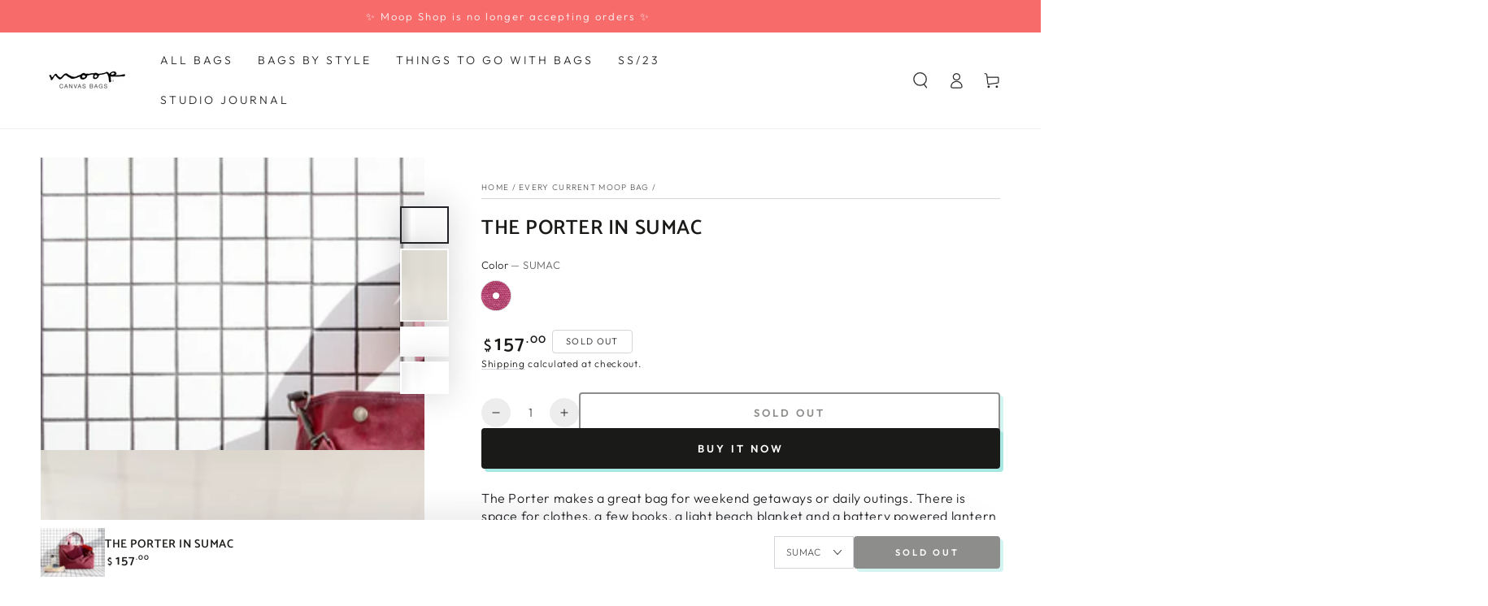

--- FILE ---
content_type: text/html; charset=utf-8
request_url: https://www.moopshop.com/collections/allmoopshopbags/products/the-porter-in-sumac-1
body_size: 44898
content:
<!doctype html>
<html class="no-js" lang="en">
  <head>
    <meta charset="utf-8">
    <meta http-equiv="X-UA-Compatible" content="IE=edge">
    <meta name="viewport" content="width=device-width,initial-scale=1">
    <meta name="theme-color" content="">
    <link rel="canonical" href="https://www.moopshop.com/products/the-porter-in-sumac-1">
    <link rel="preconnect" href="https://cdn.shopify.com" crossorigin><link rel="icon" type="image/png" href="//www.moopshop.com/cdn/shop/files/moopshop_favicon2022.png?crop=center&height=32&v=1658951611&width=32"><link rel="preconnect" href="https://fonts.shopifycdn.com" crossorigin><title>
      The Porter, large waxed canvas tote
 &ndash; Moop</title><meta name="description" content="A large waxed canvas tote bag. Great for weekend trips, as a beach bag or a diaper bag. Made in USA">

<meta property="og:site_name" content="Moop">
<meta property="og:url" content="https://www.moopshop.com/products/the-porter-in-sumac-1">
<meta property="og:title" content="The Porter, large waxed canvas tote">
<meta property="og:type" content="product">
<meta property="og:description" content="A large waxed canvas tote bag. Great for weekend trips, as a beach bag or a diaper bag. Made in USA"><meta property="og:image" content="http://www.moopshop.com/cdn/shop/products/Porter_Sumac_kitchen_thermos.png?v=1669139798">
  <meta property="og:image:secure_url" content="https://www.moopshop.com/cdn/shop/products/Porter_Sumac_kitchen_thermos.png?v=1669139798">
  <meta property="og:image:width" content="1500">
  <meta property="og:image:height" content="1145"><meta property="og:price:amount" content="157.00">
  <meta property="og:price:currency" content="USD"><meta name="twitter:site" content="@moopshop"><meta name="twitter:card" content="summary_large_image">
<meta name="twitter:title" content="The Porter, large waxed canvas tote">
<meta name="twitter:description" content="A large waxed canvas tote bag. Great for weekend trips, as a beach bag or a diaper bag. Made in USA">


    <script src="//www.moopshop.com/cdn/shop/t/41/assets/vendor-v4.js" defer="defer"></script>
    <script src="//www.moopshop.com/cdn/shop/t/41/assets/global.js?v=106125072912595020131669148859" defer="defer"></script>

    <script>window.performance && window.performance.mark && window.performance.mark('shopify.content_for_header.start');</script><meta name="google-site-verification" content="m4vsGcTmuXi-QfJx6XiTHhTbO1xtBa2Dt3hyMpbYPq0">
<meta id="shopify-digital-wallet" name="shopify-digital-wallet" content="/520782/digital_wallets/dialog">
<meta name="shopify-checkout-api-token" content="80533ef325b0512f20bf06f260878605">
<link rel="alternate" hreflang="x-default" href="https://www.moopshop.com/products/the-porter-in-sumac-1">
<link rel="alternate" hreflang="en" href="https://www.moopshop.com/products/the-porter-in-sumac-1">
<link rel="alternate" hreflang="en-CA" href="https://www.moopshop.com/en-ca/products/the-porter-in-sumac-1">
<link rel="alternate" hreflang="en-AU" href="https://www.moopshop.com/en-au/products/the-porter-in-sumac-1">
<link rel="alternate" type="application/json+oembed" href="https://www.moopshop.com/products/the-porter-in-sumac-1.oembed">
<script async="async" src="/checkouts/internal/preloads.js?locale=en-US"></script>
<link rel="preconnect" href="https://shop.app" crossorigin="anonymous">
<script async="async" src="https://shop.app/checkouts/internal/preloads.js?locale=en-US&shop_id=520782" crossorigin="anonymous"></script>
<script id="apple-pay-shop-capabilities" type="application/json">{"shopId":520782,"countryCode":"US","currencyCode":"USD","merchantCapabilities":["supports3DS"],"merchantId":"gid:\/\/shopify\/Shop\/520782","merchantName":"Moop","requiredBillingContactFields":["postalAddress","email"],"requiredShippingContactFields":["postalAddress","email"],"shippingType":"shipping","supportedNetworks":["visa","masterCard","amex","discover","elo","jcb"],"total":{"type":"pending","label":"Moop","amount":"1.00"},"shopifyPaymentsEnabled":true,"supportsSubscriptions":true}</script>
<script id="shopify-features" type="application/json">{"accessToken":"80533ef325b0512f20bf06f260878605","betas":["rich-media-storefront-analytics"],"domain":"www.moopshop.com","predictiveSearch":true,"shopId":520782,"locale":"en"}</script>
<script>var Shopify = Shopify || {};
Shopify.shop = "moop.myshopify.com";
Shopify.locale = "en";
Shopify.currency = {"active":"USD","rate":"1.0"};
Shopify.country = "US";
Shopify.theme = {"name":"Be Yours winter 22 updates","id":138380214564,"schema_name":"Be Yours","schema_version":"5.4.0","theme_store_id":1399,"role":"main"};
Shopify.theme.handle = "null";
Shopify.theme.style = {"id":null,"handle":null};
Shopify.cdnHost = "www.moopshop.com/cdn";
Shopify.routes = Shopify.routes || {};
Shopify.routes.root = "/";</script>
<script type="module">!function(o){(o.Shopify=o.Shopify||{}).modules=!0}(window);</script>
<script>!function(o){function n(){var o=[];function n(){o.push(Array.prototype.slice.apply(arguments))}return n.q=o,n}var t=o.Shopify=o.Shopify||{};t.loadFeatures=n(),t.autoloadFeatures=n()}(window);</script>
<script>
  window.ShopifyPay = window.ShopifyPay || {};
  window.ShopifyPay.apiHost = "shop.app\/pay";
  window.ShopifyPay.redirectState = null;
</script>
<script id="shop-js-analytics" type="application/json">{"pageType":"product"}</script>
<script defer="defer" async type="module" src="//www.moopshop.com/cdn/shopifycloud/shop-js/modules/v2/client.init-shop-cart-sync_BN7fPSNr.en.esm.js"></script>
<script defer="defer" async type="module" src="//www.moopshop.com/cdn/shopifycloud/shop-js/modules/v2/chunk.common_Cbph3Kss.esm.js"></script>
<script defer="defer" async type="module" src="//www.moopshop.com/cdn/shopifycloud/shop-js/modules/v2/chunk.modal_DKumMAJ1.esm.js"></script>
<script type="module">
  await import("//www.moopshop.com/cdn/shopifycloud/shop-js/modules/v2/client.init-shop-cart-sync_BN7fPSNr.en.esm.js");
await import("//www.moopshop.com/cdn/shopifycloud/shop-js/modules/v2/chunk.common_Cbph3Kss.esm.js");
await import("//www.moopshop.com/cdn/shopifycloud/shop-js/modules/v2/chunk.modal_DKumMAJ1.esm.js");

  window.Shopify.SignInWithShop?.initShopCartSync?.({"fedCMEnabled":true,"windoidEnabled":true});

</script>
<script defer="defer" async type="module" src="//www.moopshop.com/cdn/shopifycloud/shop-js/modules/v2/client.payment-terms_BxzfvcZJ.en.esm.js"></script>
<script defer="defer" async type="module" src="//www.moopshop.com/cdn/shopifycloud/shop-js/modules/v2/chunk.common_Cbph3Kss.esm.js"></script>
<script defer="defer" async type="module" src="//www.moopshop.com/cdn/shopifycloud/shop-js/modules/v2/chunk.modal_DKumMAJ1.esm.js"></script>
<script type="module">
  await import("//www.moopshop.com/cdn/shopifycloud/shop-js/modules/v2/client.payment-terms_BxzfvcZJ.en.esm.js");
await import("//www.moopshop.com/cdn/shopifycloud/shop-js/modules/v2/chunk.common_Cbph3Kss.esm.js");
await import("//www.moopshop.com/cdn/shopifycloud/shop-js/modules/v2/chunk.modal_DKumMAJ1.esm.js");

  
</script>
<script>
  window.Shopify = window.Shopify || {};
  if (!window.Shopify.featureAssets) window.Shopify.featureAssets = {};
  window.Shopify.featureAssets['shop-js'] = {"shop-cart-sync":["modules/v2/client.shop-cart-sync_CJVUk8Jm.en.esm.js","modules/v2/chunk.common_Cbph3Kss.esm.js","modules/v2/chunk.modal_DKumMAJ1.esm.js"],"init-fed-cm":["modules/v2/client.init-fed-cm_7Fvt41F4.en.esm.js","modules/v2/chunk.common_Cbph3Kss.esm.js","modules/v2/chunk.modal_DKumMAJ1.esm.js"],"init-shop-email-lookup-coordinator":["modules/v2/client.init-shop-email-lookup-coordinator_Cc088_bR.en.esm.js","modules/v2/chunk.common_Cbph3Kss.esm.js","modules/v2/chunk.modal_DKumMAJ1.esm.js"],"init-windoid":["modules/v2/client.init-windoid_hPopwJRj.en.esm.js","modules/v2/chunk.common_Cbph3Kss.esm.js","modules/v2/chunk.modal_DKumMAJ1.esm.js"],"shop-button":["modules/v2/client.shop-button_B0jaPSNF.en.esm.js","modules/v2/chunk.common_Cbph3Kss.esm.js","modules/v2/chunk.modal_DKumMAJ1.esm.js"],"shop-cash-offers":["modules/v2/client.shop-cash-offers_DPIskqss.en.esm.js","modules/v2/chunk.common_Cbph3Kss.esm.js","modules/v2/chunk.modal_DKumMAJ1.esm.js"],"shop-toast-manager":["modules/v2/client.shop-toast-manager_CK7RT69O.en.esm.js","modules/v2/chunk.common_Cbph3Kss.esm.js","modules/v2/chunk.modal_DKumMAJ1.esm.js"],"init-shop-cart-sync":["modules/v2/client.init-shop-cart-sync_BN7fPSNr.en.esm.js","modules/v2/chunk.common_Cbph3Kss.esm.js","modules/v2/chunk.modal_DKumMAJ1.esm.js"],"init-customer-accounts-sign-up":["modules/v2/client.init-customer-accounts-sign-up_CfPf4CXf.en.esm.js","modules/v2/client.shop-login-button_DeIztwXF.en.esm.js","modules/v2/chunk.common_Cbph3Kss.esm.js","modules/v2/chunk.modal_DKumMAJ1.esm.js"],"pay-button":["modules/v2/client.pay-button_CgIwFSYN.en.esm.js","modules/v2/chunk.common_Cbph3Kss.esm.js","modules/v2/chunk.modal_DKumMAJ1.esm.js"],"init-customer-accounts":["modules/v2/client.init-customer-accounts_DQ3x16JI.en.esm.js","modules/v2/client.shop-login-button_DeIztwXF.en.esm.js","modules/v2/chunk.common_Cbph3Kss.esm.js","modules/v2/chunk.modal_DKumMAJ1.esm.js"],"avatar":["modules/v2/client.avatar_BTnouDA3.en.esm.js"],"init-shop-for-new-customer-accounts":["modules/v2/client.init-shop-for-new-customer-accounts_CsZy_esa.en.esm.js","modules/v2/client.shop-login-button_DeIztwXF.en.esm.js","modules/v2/chunk.common_Cbph3Kss.esm.js","modules/v2/chunk.modal_DKumMAJ1.esm.js"],"shop-follow-button":["modules/v2/client.shop-follow-button_BRMJjgGd.en.esm.js","modules/v2/chunk.common_Cbph3Kss.esm.js","modules/v2/chunk.modal_DKumMAJ1.esm.js"],"checkout-modal":["modules/v2/client.checkout-modal_B9Drz_yf.en.esm.js","modules/v2/chunk.common_Cbph3Kss.esm.js","modules/v2/chunk.modal_DKumMAJ1.esm.js"],"shop-login-button":["modules/v2/client.shop-login-button_DeIztwXF.en.esm.js","modules/v2/chunk.common_Cbph3Kss.esm.js","modules/v2/chunk.modal_DKumMAJ1.esm.js"],"lead-capture":["modules/v2/client.lead-capture_DXYzFM3R.en.esm.js","modules/v2/chunk.common_Cbph3Kss.esm.js","modules/v2/chunk.modal_DKumMAJ1.esm.js"],"shop-login":["modules/v2/client.shop-login_CA5pJqmO.en.esm.js","modules/v2/chunk.common_Cbph3Kss.esm.js","modules/v2/chunk.modal_DKumMAJ1.esm.js"],"payment-terms":["modules/v2/client.payment-terms_BxzfvcZJ.en.esm.js","modules/v2/chunk.common_Cbph3Kss.esm.js","modules/v2/chunk.modal_DKumMAJ1.esm.js"]};
</script>
<script>(function() {
  var isLoaded = false;
  function asyncLoad() {
    if (isLoaded) return;
    isLoaded = true;
    var urls = ["https:\/\/chimpstatic.com\/mcjs-connected\/js\/users\/a2a76d1cbd2f1cd187deaea20\/5d97e6cf78879d67075d7c387.js?shop=moop.myshopify.com","https:\/\/cdn.nfcube.com\/instafeed-3571a4fef30d40a550618d56f10db235.js?shop=moop.myshopify.com"];
    for (var i = 0; i < urls.length; i++) {
      var s = document.createElement('script');
      s.type = 'text/javascript';
      s.async = true;
      s.src = urls[i];
      var x = document.getElementsByTagName('script')[0];
      x.parentNode.insertBefore(s, x);
    }
  };
  if(window.attachEvent) {
    window.attachEvent('onload', asyncLoad);
  } else {
    window.addEventListener('load', asyncLoad, false);
  }
})();</script>
<script id="__st">var __st={"a":520782,"offset":-28800,"reqid":"ccd1cb7d-d8c5-4f47-b3bb-d64b29ed205f-1770140201","pageurl":"www.moopshop.com\/collections\/allmoopshopbags\/products\/the-porter-in-sumac-1","u":"50e58346593d","p":"product","rtyp":"product","rid":6663064387686};</script>
<script>window.ShopifyPaypalV4VisibilityTracking = true;</script>
<script id="captcha-bootstrap">!function(){'use strict';const t='contact',e='account',n='new_comment',o=[[t,t],['blogs',n],['comments',n],[t,'customer']],c=[[e,'customer_login'],[e,'guest_login'],[e,'recover_customer_password'],[e,'create_customer']],r=t=>t.map((([t,e])=>`form[action*='/${t}']:not([data-nocaptcha='true']) input[name='form_type'][value='${e}']`)).join(','),a=t=>()=>t?[...document.querySelectorAll(t)].map((t=>t.form)):[];function s(){const t=[...o],e=r(t);return a(e)}const i='password',u='form_key',d=['recaptcha-v3-token','g-recaptcha-response','h-captcha-response',i],f=()=>{try{return window.sessionStorage}catch{return}},m='__shopify_v',_=t=>t.elements[u];function p(t,e,n=!1){try{const o=window.sessionStorage,c=JSON.parse(o.getItem(e)),{data:r}=function(t){const{data:e,action:n}=t;return t[m]||n?{data:e,action:n}:{data:t,action:n}}(c);for(const[e,n]of Object.entries(r))t.elements[e]&&(t.elements[e].value=n);n&&o.removeItem(e)}catch(o){console.error('form repopulation failed',{error:o})}}const l='form_type',E='cptcha';function T(t){t.dataset[E]=!0}const w=window,h=w.document,L='Shopify',v='ce_forms',y='captcha';let A=!1;((t,e)=>{const n=(g='f06e6c50-85a8-45c8-87d0-21a2b65856fe',I='https://cdn.shopify.com/shopifycloud/storefront-forms-hcaptcha/ce_storefront_forms_captcha_hcaptcha.v1.5.2.iife.js',D={infoText:'Protected by hCaptcha',privacyText:'Privacy',termsText:'Terms'},(t,e,n)=>{const o=w[L][v],c=o.bindForm;if(c)return c(t,g,e,D).then(n);var r;o.q.push([[t,g,e,D],n]),r=I,A||(h.body.append(Object.assign(h.createElement('script'),{id:'captcha-provider',async:!0,src:r})),A=!0)});var g,I,D;w[L]=w[L]||{},w[L][v]=w[L][v]||{},w[L][v].q=[],w[L][y]=w[L][y]||{},w[L][y].protect=function(t,e){n(t,void 0,e),T(t)},Object.freeze(w[L][y]),function(t,e,n,w,h,L){const[v,y,A,g]=function(t,e,n){const i=e?o:[],u=t?c:[],d=[...i,...u],f=r(d),m=r(i),_=r(d.filter((([t,e])=>n.includes(e))));return[a(f),a(m),a(_),s()]}(w,h,L),I=t=>{const e=t.target;return e instanceof HTMLFormElement?e:e&&e.form},D=t=>v().includes(t);t.addEventListener('submit',(t=>{const e=I(t);if(!e)return;const n=D(e)&&!e.dataset.hcaptchaBound&&!e.dataset.recaptchaBound,o=_(e),c=g().includes(e)&&(!o||!o.value);(n||c)&&t.preventDefault(),c&&!n&&(function(t){try{if(!f())return;!function(t){const e=f();if(!e)return;const n=_(t);if(!n)return;const o=n.value;o&&e.removeItem(o)}(t);const e=Array.from(Array(32),(()=>Math.random().toString(36)[2])).join('');!function(t,e){_(t)||t.append(Object.assign(document.createElement('input'),{type:'hidden',name:u})),t.elements[u].value=e}(t,e),function(t,e){const n=f();if(!n)return;const o=[...t.querySelectorAll(`input[type='${i}']`)].map((({name:t})=>t)),c=[...d,...o],r={};for(const[a,s]of new FormData(t).entries())c.includes(a)||(r[a]=s);n.setItem(e,JSON.stringify({[m]:1,action:t.action,data:r}))}(t,e)}catch(e){console.error('failed to persist form',e)}}(e),e.submit())}));const S=(t,e)=>{t&&!t.dataset[E]&&(n(t,e.some((e=>e===t))),T(t))};for(const o of['focusin','change'])t.addEventListener(o,(t=>{const e=I(t);D(e)&&S(e,y())}));const B=e.get('form_key'),M=e.get(l),P=B&&M;t.addEventListener('DOMContentLoaded',(()=>{const t=y();if(P)for(const e of t)e.elements[l].value===M&&p(e,B);[...new Set([...A(),...v().filter((t=>'true'===t.dataset.shopifyCaptcha))])].forEach((e=>S(e,t)))}))}(h,new URLSearchParams(w.location.search),n,t,e,['guest_login'])})(!0,!0)}();</script>
<script integrity="sha256-4kQ18oKyAcykRKYeNunJcIwy7WH5gtpwJnB7kiuLZ1E=" data-source-attribution="shopify.loadfeatures" defer="defer" src="//www.moopshop.com/cdn/shopifycloud/storefront/assets/storefront/load_feature-a0a9edcb.js" crossorigin="anonymous"></script>
<script crossorigin="anonymous" defer="defer" src="//www.moopshop.com/cdn/shopifycloud/storefront/assets/shopify_pay/storefront-65b4c6d7.js?v=20250812"></script>
<script data-source-attribution="shopify.dynamic_checkout.dynamic.init">var Shopify=Shopify||{};Shopify.PaymentButton=Shopify.PaymentButton||{isStorefrontPortableWallets:!0,init:function(){window.Shopify.PaymentButton.init=function(){};var t=document.createElement("script");t.src="https://www.moopshop.com/cdn/shopifycloud/portable-wallets/latest/portable-wallets.en.js",t.type="module",document.head.appendChild(t)}};
</script>
<script data-source-attribution="shopify.dynamic_checkout.buyer_consent">
  function portableWalletsHideBuyerConsent(e){var t=document.getElementById("shopify-buyer-consent"),n=document.getElementById("shopify-subscription-policy-button");t&&n&&(t.classList.add("hidden"),t.setAttribute("aria-hidden","true"),n.removeEventListener("click",e))}function portableWalletsShowBuyerConsent(e){var t=document.getElementById("shopify-buyer-consent"),n=document.getElementById("shopify-subscription-policy-button");t&&n&&(t.classList.remove("hidden"),t.removeAttribute("aria-hidden"),n.addEventListener("click",e))}window.Shopify?.PaymentButton&&(window.Shopify.PaymentButton.hideBuyerConsent=portableWalletsHideBuyerConsent,window.Shopify.PaymentButton.showBuyerConsent=portableWalletsShowBuyerConsent);
</script>
<script>
  function portableWalletsCleanup(e){e&&e.src&&console.error("Failed to load portable wallets script "+e.src);var t=document.querySelectorAll("shopify-accelerated-checkout .shopify-payment-button__skeleton, shopify-accelerated-checkout-cart .wallet-cart-button__skeleton"),e=document.getElementById("shopify-buyer-consent");for(let e=0;e<t.length;e++)t[e].remove();e&&e.remove()}function portableWalletsNotLoadedAsModule(e){e instanceof ErrorEvent&&"string"==typeof e.message&&e.message.includes("import.meta")&&"string"==typeof e.filename&&e.filename.includes("portable-wallets")&&(window.removeEventListener("error",portableWalletsNotLoadedAsModule),window.Shopify.PaymentButton.failedToLoad=e,"loading"===document.readyState?document.addEventListener("DOMContentLoaded",window.Shopify.PaymentButton.init):window.Shopify.PaymentButton.init())}window.addEventListener("error",portableWalletsNotLoadedAsModule);
</script>

<script type="module" src="https://www.moopshop.com/cdn/shopifycloud/portable-wallets/latest/portable-wallets.en.js" onError="portableWalletsCleanup(this)" crossorigin="anonymous"></script>
<script nomodule>
  document.addEventListener("DOMContentLoaded", portableWalletsCleanup);
</script>

<link id="shopify-accelerated-checkout-styles" rel="stylesheet" media="screen" href="https://www.moopshop.com/cdn/shopifycloud/portable-wallets/latest/accelerated-checkout-backwards-compat.css" crossorigin="anonymous">
<style id="shopify-accelerated-checkout-cart">
        #shopify-buyer-consent {
  margin-top: 1em;
  display: inline-block;
  width: 100%;
}

#shopify-buyer-consent.hidden {
  display: none;
}

#shopify-subscription-policy-button {
  background: none;
  border: none;
  padding: 0;
  text-decoration: underline;
  font-size: inherit;
  cursor: pointer;
}

#shopify-subscription-policy-button::before {
  box-shadow: none;
}

      </style>
<script id="sections-script" data-sections="main-product,product-recommendations,header,footer" defer="defer" src="//www.moopshop.com/cdn/shop/t/41/compiled_assets/scripts.js?v=3200"></script>
<script>window.performance && window.performance.mark && window.performance.mark('shopify.content_for_header.end');</script>

<style data-shopify>@font-face {
  font-family: Outfit;
  font-weight: 300;
  font-style: normal;
  font-display: swap;
  src: url("//www.moopshop.com/cdn/fonts/outfit/outfit_n3.8c97ae4c4fac7c2ea467a6dc784857f4de7e0e37.woff2") format("woff2"),
       url("//www.moopshop.com/cdn/fonts/outfit/outfit_n3.b50a189ccde91f9bceee88f207c18c09f0b62a7b.woff") format("woff");
}

  @font-face {
  font-family: Outfit;
  font-weight: 600;
  font-style: normal;
  font-display: swap;
  src: url("//www.moopshop.com/cdn/fonts/outfit/outfit_n6.dfcbaa80187851df2e8384061616a8eaa1702fdc.woff2") format("woff2"),
       url("//www.moopshop.com/cdn/fonts/outfit/outfit_n6.88384e9fc3e36038624caccb938f24ea8008a91d.woff") format("woff");
}

  
  
  @font-face {
  font-family: Catamaran;
  font-weight: 900;
  font-style: normal;
  font-display: swap;
  src: url("//www.moopshop.com/cdn/fonts/catamaran/catamaran_n9.77f6166cfa60e218d718e88a34d1ea97b9cb1807.woff2") format("woff2"),
       url("//www.moopshop.com/cdn/fonts/catamaran/catamaran_n9.649111abeae704c5a89399907d019fc93cf2de20.woff") format("woff");
}

  @font-face {
  font-family: Catamaran;
  font-weight: 600;
  font-style: normal;
  font-display: swap;
  src: url("//www.moopshop.com/cdn/fonts/catamaran/catamaran_n6.bdda57c9945578c369f45060b24055bf0da96177.woff2") format("woff2"),
       url("//www.moopshop.com/cdn/fonts/catamaran/catamaran_n6.2b199b32c7eea81327d1d09343cfcc3e69495c42.woff") format("woff");
}


  :root {
    --be-yours-version: "5.4.0";
    --font-body-family: Outfit, sans-serif;
    --font-body-style: normal;
    --font-body-weight: 300;

    --font-heading-family: Catamaran, sans-serif;
    --font-heading-style: normal;
    --font-heading-weight: 900;

    --font-body-scale: 1.0;
    --font-heading-scale: 0.9;

    --font-navigation-family: var(--font-body-family);
    --font-navigation-size: 14px;
    --font-button-family: var(--font-body-family);
    --font-button-size: 13px;
    --font-button-baseline: 0rem;

    --color-base-text: 33, 35, 38;
    --color-base-background: 255, 255, 255;
    --color-base-solid-button-labels: 255, 255, 255;
    --color-base-outline-button-labels: 26, 27, 24;
    --color-base-accent: 26, 27, 24;
    --color-base-heading: 26, 27, 24;
    --color-border: 210, 213, 217;
    --color-placeholder: 243, 243, 243;
    --color-overlay: 33, 35, 38;
    --color-keyboard-focus: 1, 94, 204;
    --color-shadow: 168, 232, 226;
    --shadow-opacity: 1;

    --color-background-dark: 235, 235, 235;
    --color-price: #1a1b18;
    --color-sale-price: #d72c0d;
    --color-reviews: #ffb503;
    --color-critical: #d72c0d;
    --color-success: #008060;

    --payment-terms-background-color: #fff;
    --page-width: 140rem;
    --page-width-margin: 0rem;

    --card-color-scheme: var(--color-placeholder);
    --card-text-alignment: center;
    --card-image-padding: 0px;
    --card-border-width: 0px;
    --card-radius: 4px;
    --card-shadow-horizontal-offset: 0px;
    --card-shadow-vertical-offset: 0px;
    
    --button-radius: 4px;
    --button-border-width: 2px;
    --button-shadow-horizontal-offset: 4px;
    --button-shadow-vertical-offset: 4px;

    --spacing-sections-desktop: 0px;
    --spacing-sections-mobile: 0px;
  }

  *,
  *::before,
  *::after {
    box-sizing: inherit;
  }

  html {
    box-sizing: border-box;
    font-size: calc(var(--font-body-scale) * 62.5%);
    height: 100%;
  }

  body {
    min-height: 100%;
    margin: 0;
    font-size: 1.5rem;
    letter-spacing: 0.06rem;
    line-height: calc(1 + 0.8 / var(--font-body-scale));
    font-family: var(--font-body-family);
    font-style: var(--font-body-style);
    font-weight: var(--font-body-weight);
  }

  @media screen and (min-width: 750px) {
    body {
      font-size: 1.6rem;
    }
  }</style><link href="//www.moopshop.com/cdn/shop/t/41/assets/base.css?v=92262255409266885101669148859" rel="stylesheet" type="text/css" media="all" /><link rel="preload" as="font" href="//www.moopshop.com/cdn/fonts/outfit/outfit_n3.8c97ae4c4fac7c2ea467a6dc784857f4de7e0e37.woff2" type="font/woff2" crossorigin><link rel="preload" as="font" href="//www.moopshop.com/cdn/fonts/catamaran/catamaran_n9.77f6166cfa60e218d718e88a34d1ea97b9cb1807.woff2" type="font/woff2" crossorigin><link rel="stylesheet" href="//www.moopshop.com/cdn/shop/t/41/assets/component-predictive-search.css?v=182220736298816923731669148859" media="print" onload="this.media='all'"><link rel="stylesheet" href="//www.moopshop.com/cdn/shop/t/41/assets/component-quick-view.css?v=126740105409487937481669148859" media="print" onload="this.media='all'"><script>document.documentElement.className = document.documentElement.className.replace('no-js', 'js');</script>
  <!-- BEGIN app block: shopify://apps/klaviyo-email-marketing-sms/blocks/klaviyo-onsite-embed/2632fe16-c075-4321-a88b-50b567f42507 -->












  <script async src="https://static.klaviyo.com/onsite/js/VZrfJL/klaviyo.js?company_id=VZrfJL"></script>
  <script>!function(){if(!window.klaviyo){window._klOnsite=window._klOnsite||[];try{window.klaviyo=new Proxy({},{get:function(n,i){return"push"===i?function(){var n;(n=window._klOnsite).push.apply(n,arguments)}:function(){for(var n=arguments.length,o=new Array(n),w=0;w<n;w++)o[w]=arguments[w];var t="function"==typeof o[o.length-1]?o.pop():void 0,e=new Promise((function(n){window._klOnsite.push([i].concat(o,[function(i){t&&t(i),n(i)}]))}));return e}}})}catch(n){window.klaviyo=window.klaviyo||[],window.klaviyo.push=function(){var n;(n=window._klOnsite).push.apply(n,arguments)}}}}();</script>

  
    <script id="viewed_product">
      if (item == null) {
        var _learnq = _learnq || [];

        var MetafieldReviews = null
        var MetafieldYotpoRating = null
        var MetafieldYotpoCount = null
        var MetafieldLooxRating = null
        var MetafieldLooxCount = null
        var okendoProduct = null
        var okendoProductReviewCount = null
        var okendoProductReviewAverageValue = null
        try {
          // The following fields are used for Customer Hub recently viewed in order to add reviews.
          // This information is not part of __kla_viewed. Instead, it is part of __kla_viewed_reviewed_items
          MetafieldReviews = {};
          MetafieldYotpoRating = null
          MetafieldYotpoCount = null
          MetafieldLooxRating = null
          MetafieldLooxCount = null

          okendoProduct = null
          // If the okendo metafield is not legacy, it will error, which then requires the new json formatted data
          if (okendoProduct && 'error' in okendoProduct) {
            okendoProduct = null
          }
          okendoProductReviewCount = okendoProduct ? okendoProduct.reviewCount : null
          okendoProductReviewAverageValue = okendoProduct ? okendoProduct.reviewAverageValue : null
        } catch (error) {
          console.error('Error in Klaviyo onsite reviews tracking:', error);
        }

        var item = {
          Name: "The Porter in SUMAC",
          ProductID: 6663064387686,
          Categories: ["All Tote Bags","CROSS BODY BAGS","Every Current Moop Bag","The Porter","Tote Bags"],
          ImageURL: "https://www.moopshop.com/cdn/shop/products/Porter_Sumac_kitchen_thermos_grande.png?v=1669139798",
          URL: "https://www.moopshop.com/products/the-porter-in-sumac-1",
          Brand: "Moop",
          Price: "$157.00",
          Value: "157.00",
          CompareAtPrice: "$157.00"
        };
        _learnq.push(['track', 'Viewed Product', item]);
        _learnq.push(['trackViewedItem', {
          Title: item.Name,
          ItemId: item.ProductID,
          Categories: item.Categories,
          ImageUrl: item.ImageURL,
          Url: item.URL,
          Metadata: {
            Brand: item.Brand,
            Price: item.Price,
            Value: item.Value,
            CompareAtPrice: item.CompareAtPrice
          },
          metafields:{
            reviews: MetafieldReviews,
            yotpo:{
              rating: MetafieldYotpoRating,
              count: MetafieldYotpoCount,
            },
            loox:{
              rating: MetafieldLooxRating,
              count: MetafieldLooxCount,
            },
            okendo: {
              rating: okendoProductReviewAverageValue,
              count: okendoProductReviewCount,
            }
          }
        }]);
      }
    </script>
  




  <script>
    window.klaviyoReviewsProductDesignMode = false
  </script>







<!-- END app block --><link href="https://monorail-edge.shopifysvc.com" rel="dns-prefetch">
<script>(function(){if ("sendBeacon" in navigator && "performance" in window) {try {var session_token_from_headers = performance.getEntriesByType('navigation')[0].serverTiming.find(x => x.name == '_s').description;} catch {var session_token_from_headers = undefined;}var session_cookie_matches = document.cookie.match(/_shopify_s=([^;]*)/);var session_token_from_cookie = session_cookie_matches && session_cookie_matches.length === 2 ? session_cookie_matches[1] : "";var session_token = session_token_from_headers || session_token_from_cookie || "";function handle_abandonment_event(e) {var entries = performance.getEntries().filter(function(entry) {return /monorail-edge.shopifysvc.com/.test(entry.name);});if (!window.abandonment_tracked && entries.length === 0) {window.abandonment_tracked = true;var currentMs = Date.now();var navigation_start = performance.timing.navigationStart;var payload = {shop_id: 520782,url: window.location.href,navigation_start,duration: currentMs - navigation_start,session_token,page_type: "product"};window.navigator.sendBeacon("https://monorail-edge.shopifysvc.com/v1/produce", JSON.stringify({schema_id: "online_store_buyer_site_abandonment/1.1",payload: payload,metadata: {event_created_at_ms: currentMs,event_sent_at_ms: currentMs}}));}}window.addEventListener('pagehide', handle_abandonment_event);}}());</script>
<script id="web-pixels-manager-setup">(function e(e,d,r,n,o){if(void 0===o&&(o={}),!Boolean(null===(a=null===(i=window.Shopify)||void 0===i?void 0:i.analytics)||void 0===a?void 0:a.replayQueue)){var i,a;window.Shopify=window.Shopify||{};var t=window.Shopify;t.analytics=t.analytics||{};var s=t.analytics;s.replayQueue=[],s.publish=function(e,d,r){return s.replayQueue.push([e,d,r]),!0};try{self.performance.mark("wpm:start")}catch(e){}var l=function(){var e={modern:/Edge?\/(1{2}[4-9]|1[2-9]\d|[2-9]\d{2}|\d{4,})\.\d+(\.\d+|)|Firefox\/(1{2}[4-9]|1[2-9]\d|[2-9]\d{2}|\d{4,})\.\d+(\.\d+|)|Chrom(ium|e)\/(9{2}|\d{3,})\.\d+(\.\d+|)|(Maci|X1{2}).+ Version\/(15\.\d+|(1[6-9]|[2-9]\d|\d{3,})\.\d+)([,.]\d+|)( \(\w+\)|)( Mobile\/\w+|) Safari\/|Chrome.+OPR\/(9{2}|\d{3,})\.\d+\.\d+|(CPU[ +]OS|iPhone[ +]OS|CPU[ +]iPhone|CPU IPhone OS|CPU iPad OS)[ +]+(15[._]\d+|(1[6-9]|[2-9]\d|\d{3,})[._]\d+)([._]\d+|)|Android:?[ /-](13[3-9]|1[4-9]\d|[2-9]\d{2}|\d{4,})(\.\d+|)(\.\d+|)|Android.+Firefox\/(13[5-9]|1[4-9]\d|[2-9]\d{2}|\d{4,})\.\d+(\.\d+|)|Android.+Chrom(ium|e)\/(13[3-9]|1[4-9]\d|[2-9]\d{2}|\d{4,})\.\d+(\.\d+|)|SamsungBrowser\/([2-9]\d|\d{3,})\.\d+/,legacy:/Edge?\/(1[6-9]|[2-9]\d|\d{3,})\.\d+(\.\d+|)|Firefox\/(5[4-9]|[6-9]\d|\d{3,})\.\d+(\.\d+|)|Chrom(ium|e)\/(5[1-9]|[6-9]\d|\d{3,})\.\d+(\.\d+|)([\d.]+$|.*Safari\/(?![\d.]+ Edge\/[\d.]+$))|(Maci|X1{2}).+ Version\/(10\.\d+|(1[1-9]|[2-9]\d|\d{3,})\.\d+)([,.]\d+|)( \(\w+\)|)( Mobile\/\w+|) Safari\/|Chrome.+OPR\/(3[89]|[4-9]\d|\d{3,})\.\d+\.\d+|(CPU[ +]OS|iPhone[ +]OS|CPU[ +]iPhone|CPU IPhone OS|CPU iPad OS)[ +]+(10[._]\d+|(1[1-9]|[2-9]\d|\d{3,})[._]\d+)([._]\d+|)|Android:?[ /-](13[3-9]|1[4-9]\d|[2-9]\d{2}|\d{4,})(\.\d+|)(\.\d+|)|Mobile Safari.+OPR\/([89]\d|\d{3,})\.\d+\.\d+|Android.+Firefox\/(13[5-9]|1[4-9]\d|[2-9]\d{2}|\d{4,})\.\d+(\.\d+|)|Android.+Chrom(ium|e)\/(13[3-9]|1[4-9]\d|[2-9]\d{2}|\d{4,})\.\d+(\.\d+|)|Android.+(UC? ?Browser|UCWEB|U3)[ /]?(15\.([5-9]|\d{2,})|(1[6-9]|[2-9]\d|\d{3,})\.\d+)\.\d+|SamsungBrowser\/(5\.\d+|([6-9]|\d{2,})\.\d+)|Android.+MQ{2}Browser\/(14(\.(9|\d{2,})|)|(1[5-9]|[2-9]\d|\d{3,})(\.\d+|))(\.\d+|)|K[Aa][Ii]OS\/(3\.\d+|([4-9]|\d{2,})\.\d+)(\.\d+|)/},d=e.modern,r=e.legacy,n=navigator.userAgent;return n.match(d)?"modern":n.match(r)?"legacy":"unknown"}(),u="modern"===l?"modern":"legacy",c=(null!=n?n:{modern:"",legacy:""})[u],f=function(e){return[e.baseUrl,"/wpm","/b",e.hashVersion,"modern"===e.buildTarget?"m":"l",".js"].join("")}({baseUrl:d,hashVersion:r,buildTarget:u}),m=function(e){var d=e.version,r=e.bundleTarget,n=e.surface,o=e.pageUrl,i=e.monorailEndpoint;return{emit:function(e){var a=e.status,t=e.errorMsg,s=(new Date).getTime(),l=JSON.stringify({metadata:{event_sent_at_ms:s},events:[{schema_id:"web_pixels_manager_load/3.1",payload:{version:d,bundle_target:r,page_url:o,status:a,surface:n,error_msg:t},metadata:{event_created_at_ms:s}}]});if(!i)return console&&console.warn&&console.warn("[Web Pixels Manager] No Monorail endpoint provided, skipping logging."),!1;try{return self.navigator.sendBeacon.bind(self.navigator)(i,l)}catch(e){}var u=new XMLHttpRequest;try{return u.open("POST",i,!0),u.setRequestHeader("Content-Type","text/plain"),u.send(l),!0}catch(e){return console&&console.warn&&console.warn("[Web Pixels Manager] Got an unhandled error while logging to Monorail."),!1}}}}({version:r,bundleTarget:l,surface:e.surface,pageUrl:self.location.href,monorailEndpoint:e.monorailEndpoint});try{o.browserTarget=l,function(e){var d=e.src,r=e.async,n=void 0===r||r,o=e.onload,i=e.onerror,a=e.sri,t=e.scriptDataAttributes,s=void 0===t?{}:t,l=document.createElement("script"),u=document.querySelector("head"),c=document.querySelector("body");if(l.async=n,l.src=d,a&&(l.integrity=a,l.crossOrigin="anonymous"),s)for(var f in s)if(Object.prototype.hasOwnProperty.call(s,f))try{l.dataset[f]=s[f]}catch(e){}if(o&&l.addEventListener("load",o),i&&l.addEventListener("error",i),u)u.appendChild(l);else{if(!c)throw new Error("Did not find a head or body element to append the script");c.appendChild(l)}}({src:f,async:!0,onload:function(){if(!function(){var e,d;return Boolean(null===(d=null===(e=window.Shopify)||void 0===e?void 0:e.analytics)||void 0===d?void 0:d.initialized)}()){var d=window.webPixelsManager.init(e)||void 0;if(d){var r=window.Shopify.analytics;r.replayQueue.forEach((function(e){var r=e[0],n=e[1],o=e[2];d.publishCustomEvent(r,n,o)})),r.replayQueue=[],r.publish=d.publishCustomEvent,r.visitor=d.visitor,r.initialized=!0}}},onerror:function(){return m.emit({status:"failed",errorMsg:"".concat(f," has failed to load")})},sri:function(e){var d=/^sha384-[A-Za-z0-9+/=]+$/;return"string"==typeof e&&d.test(e)}(c)?c:"",scriptDataAttributes:o}),m.emit({status:"loading"})}catch(e){m.emit({status:"failed",errorMsg:(null==e?void 0:e.message)||"Unknown error"})}}})({shopId: 520782,storefrontBaseUrl: "https://www.moopshop.com",extensionsBaseUrl: "https://extensions.shopifycdn.com/cdn/shopifycloud/web-pixels-manager",monorailEndpoint: "https://monorail-edge.shopifysvc.com/unstable/produce_batch",surface: "storefront-renderer",enabledBetaFlags: ["2dca8a86"],webPixelsConfigList: [{"id":"723616036","configuration":"{\"config\":\"{\\\"pixel_id\\\":\\\"G-NHJBNQPLDE\\\",\\\"target_country\\\":\\\"US\\\",\\\"gtag_events\\\":[{\\\"type\\\":\\\"search\\\",\\\"action_label\\\":[\\\"G-NHJBNQPLDE\\\",\\\"AW-852114527\\\/7zNGCMXizs8BEN_4qJYD\\\"]},{\\\"type\\\":\\\"begin_checkout\\\",\\\"action_label\\\":[\\\"G-NHJBNQPLDE\\\",\\\"AW-852114527\\\/3zQACMLizs8BEN_4qJYD\\\"]},{\\\"type\\\":\\\"view_item\\\",\\\"action_label\\\":[\\\"G-NHJBNQPLDE\\\",\\\"AW-852114527\\\/YcfoCLzizs8BEN_4qJYD\\\",\\\"MC-G54N7YY0QJ\\\"]},{\\\"type\\\":\\\"purchase\\\",\\\"action_label\\\":[\\\"G-NHJBNQPLDE\\\",\\\"AW-852114527\\\/2NtWCLnizs8BEN_4qJYD\\\",\\\"MC-G54N7YY0QJ\\\"]},{\\\"type\\\":\\\"page_view\\\",\\\"action_label\\\":[\\\"G-NHJBNQPLDE\\\",\\\"AW-852114527\\\/9BA1CLbizs8BEN_4qJYD\\\",\\\"MC-G54N7YY0QJ\\\"]},{\\\"type\\\":\\\"add_payment_info\\\",\\\"action_label\\\":[\\\"G-NHJBNQPLDE\\\",\\\"AW-852114527\\\/oIC7CMjizs8BEN_4qJYD\\\"]},{\\\"type\\\":\\\"add_to_cart\\\",\\\"action_label\\\":[\\\"G-NHJBNQPLDE\\\",\\\"AW-852114527\\\/-kZmCL_izs8BEN_4qJYD\\\"]}],\\\"enable_monitoring_mode\\\":false}\"}","eventPayloadVersion":"v1","runtimeContext":"OPEN","scriptVersion":"b2a88bafab3e21179ed38636efcd8a93","type":"APP","apiClientId":1780363,"privacyPurposes":[],"dataSharingAdjustments":{"protectedCustomerApprovalScopes":["read_customer_address","read_customer_email","read_customer_name","read_customer_personal_data","read_customer_phone"]}},{"id":"392593700","configuration":"{\"pixel_id\":\"753527495966429\",\"pixel_type\":\"facebook_pixel\",\"metaapp_system_user_token\":\"-\"}","eventPayloadVersion":"v1","runtimeContext":"OPEN","scriptVersion":"ca16bc87fe92b6042fbaa3acc2fbdaa6","type":"APP","apiClientId":2329312,"privacyPurposes":["ANALYTICS","MARKETING","SALE_OF_DATA"],"dataSharingAdjustments":{"protectedCustomerApprovalScopes":["read_customer_address","read_customer_email","read_customer_name","read_customer_personal_data","read_customer_phone"]}},{"id":"168329508","configuration":"{\"tagID\":\"2612533814872\"}","eventPayloadVersion":"v1","runtimeContext":"STRICT","scriptVersion":"18031546ee651571ed29edbe71a3550b","type":"APP","apiClientId":3009811,"privacyPurposes":["ANALYTICS","MARKETING","SALE_OF_DATA"],"dataSharingAdjustments":{"protectedCustomerApprovalScopes":["read_customer_address","read_customer_email","read_customer_name","read_customer_personal_data","read_customer_phone"]}},{"id":"133923108","eventPayloadVersion":"v1","runtimeContext":"LAX","scriptVersion":"1","type":"CUSTOM","privacyPurposes":["MARKETING"],"name":"Meta pixel (migrated)"},{"id":"shopify-app-pixel","configuration":"{}","eventPayloadVersion":"v1","runtimeContext":"STRICT","scriptVersion":"0450","apiClientId":"shopify-pixel","type":"APP","privacyPurposes":["ANALYTICS","MARKETING"]},{"id":"shopify-custom-pixel","eventPayloadVersion":"v1","runtimeContext":"LAX","scriptVersion":"0450","apiClientId":"shopify-pixel","type":"CUSTOM","privacyPurposes":["ANALYTICS","MARKETING"]}],isMerchantRequest: false,initData: {"shop":{"name":"Moop","paymentSettings":{"currencyCode":"USD"},"myshopifyDomain":"moop.myshopify.com","countryCode":"US","storefrontUrl":"https:\/\/www.moopshop.com"},"customer":null,"cart":null,"checkout":null,"productVariants":[{"price":{"amount":157.0,"currencyCode":"USD"},"product":{"title":"The Porter in SUMAC","vendor":"Moop","id":"6663064387686","untranslatedTitle":"The Porter in SUMAC","url":"\/products\/the-porter-in-sumac-1","type":"Porter"},"id":"39496212775014","image":{"src":"\/\/www.moopshop.com\/cdn\/shop\/products\/Porter_Sumac_kitchen_thermos.png?v=1669139798"},"sku":"PORTER-SUMAC","title":"SUMAC","untranslatedTitle":"SUMAC"}],"purchasingCompany":null},},"https://www.moopshop.com/cdn","3918e4e0wbf3ac3cepc5707306mb02b36c6",{"modern":"","legacy":""},{"shopId":"520782","storefrontBaseUrl":"https:\/\/www.moopshop.com","extensionBaseUrl":"https:\/\/extensions.shopifycdn.com\/cdn\/shopifycloud\/web-pixels-manager","surface":"storefront-renderer","enabledBetaFlags":"[\"2dca8a86\"]","isMerchantRequest":"false","hashVersion":"3918e4e0wbf3ac3cepc5707306mb02b36c6","publish":"custom","events":"[[\"page_viewed\",{}],[\"product_viewed\",{\"productVariant\":{\"price\":{\"amount\":157.0,\"currencyCode\":\"USD\"},\"product\":{\"title\":\"The Porter in SUMAC\",\"vendor\":\"Moop\",\"id\":\"6663064387686\",\"untranslatedTitle\":\"The Porter in SUMAC\",\"url\":\"\/products\/the-porter-in-sumac-1\",\"type\":\"Porter\"},\"id\":\"39496212775014\",\"image\":{\"src\":\"\/\/www.moopshop.com\/cdn\/shop\/products\/Porter_Sumac_kitchen_thermos.png?v=1669139798\"},\"sku\":\"PORTER-SUMAC\",\"title\":\"SUMAC\",\"untranslatedTitle\":\"SUMAC\"}}]]"});</script><script>
  window.ShopifyAnalytics = window.ShopifyAnalytics || {};
  window.ShopifyAnalytics.meta = window.ShopifyAnalytics.meta || {};
  window.ShopifyAnalytics.meta.currency = 'USD';
  var meta = {"product":{"id":6663064387686,"gid":"gid:\/\/shopify\/Product\/6663064387686","vendor":"Moop","type":"Porter","handle":"the-porter-in-sumac-1","variants":[{"id":39496212775014,"price":15700,"name":"The Porter in SUMAC - SUMAC","public_title":"SUMAC","sku":"PORTER-SUMAC"}],"remote":false},"page":{"pageType":"product","resourceType":"product","resourceId":6663064387686,"requestId":"ccd1cb7d-d8c5-4f47-b3bb-d64b29ed205f-1770140201"}};
  for (var attr in meta) {
    window.ShopifyAnalytics.meta[attr] = meta[attr];
  }
</script>
<script class="analytics">
  (function () {
    var customDocumentWrite = function(content) {
      var jquery = null;

      if (window.jQuery) {
        jquery = window.jQuery;
      } else if (window.Checkout && window.Checkout.$) {
        jquery = window.Checkout.$;
      }

      if (jquery) {
        jquery('body').append(content);
      }
    };

    var hasLoggedConversion = function(token) {
      if (token) {
        return document.cookie.indexOf('loggedConversion=' + token) !== -1;
      }
      return false;
    }

    var setCookieIfConversion = function(token) {
      if (token) {
        var twoMonthsFromNow = new Date(Date.now());
        twoMonthsFromNow.setMonth(twoMonthsFromNow.getMonth() + 2);

        document.cookie = 'loggedConversion=' + token + '; expires=' + twoMonthsFromNow;
      }
    }

    var trekkie = window.ShopifyAnalytics.lib = window.trekkie = window.trekkie || [];
    if (trekkie.integrations) {
      return;
    }
    trekkie.methods = [
      'identify',
      'page',
      'ready',
      'track',
      'trackForm',
      'trackLink'
    ];
    trekkie.factory = function(method) {
      return function() {
        var args = Array.prototype.slice.call(arguments);
        args.unshift(method);
        trekkie.push(args);
        return trekkie;
      };
    };
    for (var i = 0; i < trekkie.methods.length; i++) {
      var key = trekkie.methods[i];
      trekkie[key] = trekkie.factory(key);
    }
    trekkie.load = function(config) {
      trekkie.config = config || {};
      trekkie.config.initialDocumentCookie = document.cookie;
      var first = document.getElementsByTagName('script')[0];
      var script = document.createElement('script');
      script.type = 'text/javascript';
      script.onerror = function(e) {
        var scriptFallback = document.createElement('script');
        scriptFallback.type = 'text/javascript';
        scriptFallback.onerror = function(error) {
                var Monorail = {
      produce: function produce(monorailDomain, schemaId, payload) {
        var currentMs = new Date().getTime();
        var event = {
          schema_id: schemaId,
          payload: payload,
          metadata: {
            event_created_at_ms: currentMs,
            event_sent_at_ms: currentMs
          }
        };
        return Monorail.sendRequest("https://" + monorailDomain + "/v1/produce", JSON.stringify(event));
      },
      sendRequest: function sendRequest(endpointUrl, payload) {
        // Try the sendBeacon API
        if (window && window.navigator && typeof window.navigator.sendBeacon === 'function' && typeof window.Blob === 'function' && !Monorail.isIos12()) {
          var blobData = new window.Blob([payload], {
            type: 'text/plain'
          });

          if (window.navigator.sendBeacon(endpointUrl, blobData)) {
            return true;
          } // sendBeacon was not successful

        } // XHR beacon

        var xhr = new XMLHttpRequest();

        try {
          xhr.open('POST', endpointUrl);
          xhr.setRequestHeader('Content-Type', 'text/plain');
          xhr.send(payload);
        } catch (e) {
          console.log(e);
        }

        return false;
      },
      isIos12: function isIos12() {
        return window.navigator.userAgent.lastIndexOf('iPhone; CPU iPhone OS 12_') !== -1 || window.navigator.userAgent.lastIndexOf('iPad; CPU OS 12_') !== -1;
      }
    };
    Monorail.produce('monorail-edge.shopifysvc.com',
      'trekkie_storefront_load_errors/1.1',
      {shop_id: 520782,
      theme_id: 138380214564,
      app_name: "storefront",
      context_url: window.location.href,
      source_url: "//www.moopshop.com/cdn/s/trekkie.storefront.b37867e0a413f1c9ade9179965a3871208e6387b.min.js"});

        };
        scriptFallback.async = true;
        scriptFallback.src = '//www.moopshop.com/cdn/s/trekkie.storefront.b37867e0a413f1c9ade9179965a3871208e6387b.min.js';
        first.parentNode.insertBefore(scriptFallback, first);
      };
      script.async = true;
      script.src = '//www.moopshop.com/cdn/s/trekkie.storefront.b37867e0a413f1c9ade9179965a3871208e6387b.min.js';
      first.parentNode.insertBefore(script, first);
    };
    trekkie.load(
      {"Trekkie":{"appName":"storefront","development":false,"defaultAttributes":{"shopId":520782,"isMerchantRequest":null,"themeId":138380214564,"themeCityHash":"6132283536095243274","contentLanguage":"en","currency":"USD","eventMetadataId":"45545b89-a0ac-4593-9726-ddae97851ca1"},"isServerSideCookieWritingEnabled":true,"monorailRegion":"shop_domain","enabledBetaFlags":["65f19447","b5387b81"]},"Session Attribution":{},"S2S":{"facebookCapiEnabled":true,"source":"trekkie-storefront-renderer","apiClientId":580111}}
    );

    var loaded = false;
    trekkie.ready(function() {
      if (loaded) return;
      loaded = true;

      window.ShopifyAnalytics.lib = window.trekkie;

      var originalDocumentWrite = document.write;
      document.write = customDocumentWrite;
      try { window.ShopifyAnalytics.merchantGoogleAnalytics.call(this); } catch(error) {};
      document.write = originalDocumentWrite;

      window.ShopifyAnalytics.lib.page(null,{"pageType":"product","resourceType":"product","resourceId":6663064387686,"requestId":"ccd1cb7d-d8c5-4f47-b3bb-d64b29ed205f-1770140201","shopifyEmitted":true});

      var match = window.location.pathname.match(/checkouts\/(.+)\/(thank_you|post_purchase)/)
      var token = match? match[1]: undefined;
      if (!hasLoggedConversion(token)) {
        setCookieIfConversion(token);
        window.ShopifyAnalytics.lib.track("Viewed Product",{"currency":"USD","variantId":39496212775014,"productId":6663064387686,"productGid":"gid:\/\/shopify\/Product\/6663064387686","name":"The Porter in SUMAC - SUMAC","price":"157.00","sku":"PORTER-SUMAC","brand":"Moop","variant":"SUMAC","category":"Porter","nonInteraction":true,"remote":false},undefined,undefined,{"shopifyEmitted":true});
      window.ShopifyAnalytics.lib.track("monorail:\/\/trekkie_storefront_viewed_product\/1.1",{"currency":"USD","variantId":39496212775014,"productId":6663064387686,"productGid":"gid:\/\/shopify\/Product\/6663064387686","name":"The Porter in SUMAC - SUMAC","price":"157.00","sku":"PORTER-SUMAC","brand":"Moop","variant":"SUMAC","category":"Porter","nonInteraction":true,"remote":false,"referer":"https:\/\/www.moopshop.com\/collections\/allmoopshopbags\/products\/the-porter-in-sumac-1"});
      }
    });


        var eventsListenerScript = document.createElement('script');
        eventsListenerScript.async = true;
        eventsListenerScript.src = "//www.moopshop.com/cdn/shopifycloud/storefront/assets/shop_events_listener-3da45d37.js";
        document.getElementsByTagName('head')[0].appendChild(eventsListenerScript);

})();</script>
  <script>
  if (!window.ga || (window.ga && typeof window.ga !== 'function')) {
    window.ga = function ga() {
      (window.ga.q = window.ga.q || []).push(arguments);
      if (window.Shopify && window.Shopify.analytics && typeof window.Shopify.analytics.publish === 'function') {
        window.Shopify.analytics.publish("ga_stub_called", {}, {sendTo: "google_osp_migration"});
      }
      console.error("Shopify's Google Analytics stub called with:", Array.from(arguments), "\nSee https://help.shopify.com/manual/promoting-marketing/pixels/pixel-migration#google for more information.");
    };
    if (window.Shopify && window.Shopify.analytics && typeof window.Shopify.analytics.publish === 'function') {
      window.Shopify.analytics.publish("ga_stub_initialized", {}, {sendTo: "google_osp_migration"});
    }
  }
</script>
<script
  defer
  src="https://www.moopshop.com/cdn/shopifycloud/perf-kit/shopify-perf-kit-3.1.0.min.js"
  data-application="storefront-renderer"
  data-shop-id="520782"
  data-render-region="gcp-us-central1"
  data-page-type="product"
  data-theme-instance-id="138380214564"
  data-theme-name="Be Yours"
  data-theme-version="5.4.0"
  data-monorail-region="shop_domain"
  data-resource-timing-sampling-rate="10"
  data-shs="true"
  data-shs-beacon="true"
  data-shs-export-with-fetch="true"
  data-shs-logs-sample-rate="1"
  data-shs-beacon-endpoint="https://www.moopshop.com/api/collect"
></script>
</head>

  <body class="template-product" data-lazy-image data-heading-capitalize data-heading-center data-button-round>
    <a class="skip-to-content-link button button--small visually-hidden" href="#MainContent">
      Skip to content
    </a>

    <style type="text/css">.no-js .transition-cover{display:none}.transition-cover{display:flex;align-items:center;justify-content:center;position:fixed;top:0;left:0;height:100vh;width:100vw;background-color:rgb(var(--color-background));z-index:1000;pointer-events:none;transition-property:opacity,visibility;transition-duration:var(--duration-default);transition-timing-function:ease}.loading-bar{width:13rem;height:.2rem;border-radius:.2rem;background-color:rgb(var(--color-background-dark));position:relative;overflow:hidden}.loading-bar::after{content:"";height:100%;width:6.8rem;position:absolute;transform:translate(-3.4rem);background-color:rgb(var(--color-base-text));border-radius:.2rem;animation:initial-loading 1.5s ease infinite}@keyframes initial-loading{0%{transform:translate(-3.4rem)}50%{transform:translate(9.6rem)}to{transform:translate(-3.4rem)}}.loaded .transition-cover{opacity:0;visibility:hidden}.unloading .transition-cover{opacity:1;visibility:visible}.unloading.loaded .loading-bar{display:none}</style>
  <div class="transition-cover">
    <span class="loading-bar"></span>
  </div>

    <div class="transition-body">
      <div id="shopify-section-announcement-bar" class="shopify-section"><style data-shopify>:root {
      --announcement-bar-height: 40px;
    }
    
    #shopify-section-announcement-bar {
      --color-background: 247, 107, 107;
      --color-foreground: 255, 246, 246;
    }

    .announcement-bar {
      font-size: 1.3rem;
      line-height: calc(1 + 0.2 / var(--font-body-scale));
      position: relative;
      z-index: 101;
    }

    announcement-bar {
      position: relative;
      display: grid;
      grid-template-columns: 1fr auto;
    }

    .announcement-slider {
      height: var(--announcement-bar-height);
    }

    .announcement-slider__slide {
      width: 100%;
      height: 100%;
      display: flex;
      align-items: center;
      justify-content: center;
    }</style><link href="//www.moopshop.com/cdn/shop/t/41/assets/section-announcement-bar.css?v=129838083172172136971669148859" rel="stylesheet" type="text/css" media="all" />

  <div class="announcement-bar">
    <div class="page-width">
      <announcement-bar id="AnnouncementSlider-announcement-bar" data-compact="false" data-autorotate="false" data-autorotate-speed="3" data-block-count="1">
        <div class="announcement-slider"><div id="AnnouncementSlide-3778558c-facb-4324-8bc0-e450cdc09e6b" class="announcement-slider__slide" data-index="0" ><a class="announcement-link" href="/blogs/news/my-last-collection"><span class="announcement-text">✨ Moop Shop is no longer accepting orders ✨</span></a></div></div></announcement-bar>
    </div>
  </div><script src="//www.moopshop.com/cdn/shop/t/41/assets/announcement-bar.js?v=24315052641535901231669148859" defer="defer"></script>
</div>
      <div id="shopify-section-header" class="shopify-section"><style data-shopify>#shopify-section-header {
    --image-logo-height: 44px;
    --color-header-background: 255, 255, 255;
    --color-header-foreground: 40, 40, 40;
    --color-header-border: 210, 213, 217;
    --icon-weight: 1.1px;
  }

  @media screen and (min-width: 750px) {
    #shopify-section-header {
      --image-logo-height: 56px;
    }
  }header-drawer {
    justify-self: start;
    margin-inline-start: -1.2rem;
  }

  @media screen and (min-width: 990px) {
    header-drawer {
      display: none;
    }
  }

  .menu-drawer-container {
    display: flex;
    position: static;
  }

  .list-menu {
    list-style: none;
    padding: 0;
    margin: 0;
  }

  .list-menu--inline {
    display: inline-flex;
    flex-wrap: wrap;
    column-gap: 1.5rem;
  }

  .list-menu__item--link {
    text-decoration: none;
    padding-bottom: 1rem;
    padding-top: 1rem;
    line-height: calc(1 + 0.8 / var(--font-body-scale));
  }

  @media screen and (min-width: 750px) {
    .list-menu__item--link {
      padding-bottom: 0.5rem;
      padding-top: 0.5rem;
    }
  }</style><link rel="stylesheet" href="//www.moopshop.com/cdn/shop/t/41/assets/component-sticky-header.css?v=36064445046596289881669148859" media="print" onload="this.media='all'">
<link rel="stylesheet" href="//www.moopshop.com/cdn/shop/t/41/assets/component-list-menu.css?v=173753699878981581691669148859" media="print" onload="this.media='all'">
<link rel="stylesheet" href="//www.moopshop.com/cdn/shop/t/41/assets/component-search.css?v=182113347349810747551669148859" media="print" onload="this.media='all'">
<link rel="stylesheet" href="//www.moopshop.com/cdn/shop/t/41/assets/component-menu-dropdown.css?v=39930530121941488951669148859" media="print" onload="this.media='all'">
<link rel="stylesheet" href="//www.moopshop.com/cdn/shop/t/41/assets/component-menu-drawer.css?v=68390751694025030881669148859" media="print" onload="this.media='all'"><link rel="stylesheet" href="//www.moopshop.com/cdn/shop/t/41/assets/component-cart-drawer.css?v=124133144010342228641669148859" media="print" onload="this.media='all'">
<link rel="stylesheet" href="//www.moopshop.com/cdn/shop/t/41/assets/component-discounts.css?v=140757037044470622461669148859" media="print" onload="this.media='all'"><link rel="stylesheet" href="//www.moopshop.com/cdn/shop/t/41/assets/component-price.css?v=163345259161983769371669148859" media="print" onload="this.media='all'">
  <link rel="stylesheet" href="//www.moopshop.com/cdn/shop/t/41/assets/component-loading-overlay.css?v=56586083558888306391669148859" media="print" onload="this.media='all'"><noscript><link href="//www.moopshop.com/cdn/shop/t/41/assets/component-sticky-header.css?v=36064445046596289881669148859" rel="stylesheet" type="text/css" media="all" /></noscript>
<noscript><link href="//www.moopshop.com/cdn/shop/t/41/assets/component-list-menu.css?v=173753699878981581691669148859" rel="stylesheet" type="text/css" media="all" /></noscript>
<noscript><link href="//www.moopshop.com/cdn/shop/t/41/assets/component-search.css?v=182113347349810747551669148859" rel="stylesheet" type="text/css" media="all" /></noscript>
<noscript><link href="//www.moopshop.com/cdn/shop/t/41/assets/component-menu-dropdown.css?v=39930530121941488951669148859" rel="stylesheet" type="text/css" media="all" /></noscript>
<noscript><link href="//www.moopshop.com/cdn/shop/t/41/assets/component-menu-drawer.css?v=68390751694025030881669148859" rel="stylesheet" type="text/css" media="all" /></noscript>

<script src="//www.moopshop.com/cdn/shop/t/41/assets/search-modal.js?v=164267904651882004741669148859" defer="defer"></script><script src="//www.moopshop.com/cdn/shop/t/41/assets/cart-recommendations.js?v=79268977417882524161669148859" defer="defer"></script>
  <link rel="stylesheet" href="//www.moopshop.com/cdn/shop/t/41/assets/component-cart-recommendations.css?v=181021434793818917871669148859" media="print" onload="this.media='all'"><sticky-header class="header-wrapper header-wrapper--border-bottom">
  <header class="header header--middle-left page-width header--has-menu"><header-drawer>
        <details class="menu-drawer-container">
          <summary class="header__icon header__icon--menu focus-inset" aria-label="Menu">
            <span class="header__icon header__icon--summary">
              <svg xmlns="http://www.w3.org/2000/svg" aria-hidden="true" focusable="false" role="presentation" class="icon icon-hamburger" fill="none" viewBox="0 0 32 32">
      <path d="M0 26.667h32M0 16h26.98M0 5.333h32" stroke="currentColor"/>
    </svg>
              <svg xmlns="http://www.w3.org/2000/svg" aria-hidden="true" focusable="false" role="presentation" class="icon icon-close " fill="none" viewBox="0 0 12 12">
      <path d="M1 1L11 11" stroke="currentColor" stroke-linecap="round" fill="none"/>
      <path d="M11 1L1 11" stroke="currentColor" stroke-linecap="round" fill="none"/>
    </svg>
            </span>
          </summary>
          <div id="menu-drawer" class="menu-drawer motion-reduce" tabindex="-1">
            <div class="menu-drawer__inner-container">
              <div class="menu-drawer__navigation-container">
                <nav class="menu-drawer__navigation" data-animate data-animate-delay-1>
                  <ul class="menu-drawer__menu list-menu" role="list"><li><a href="/collections/allmoopshopbags" class="menu-drawer__menu-item list-menu__itemfocus-inset">
                            All Bags
                          </a></li><li><details>
                            <summary>
                              <span class="menu-drawer__menu-item list-menu__item animate-arrow focus-inset">Bags by style<svg xmlns="http://www.w3.org/2000/svg" aria-hidden="true" focusable="false" role="presentation" class="icon icon-arrow" fill="none" viewBox="0 0 14 10">
      <path fill-rule="evenodd" clip-rule="evenodd" d="M8.537.808a.5.5 0 01.817-.162l4 4a.5.5 0 010 .708l-4 4a.5.5 0 11-.708-.708L11.793 5.5H1a.5.5 0 010-1h10.793L8.646 1.354a.5.5 0 01-.109-.546z" fill="currentColor"/>
    </svg><svg xmlns="http://www.w3.org/2000/svg" aria-hidden="true" focusable="false" role="presentation" class="icon icon-caret" fill="none" viewBox="0 0 24 15">
      <path fill-rule="evenodd" clip-rule="evenodd" d="M12 15c-.3 0-.6-.1-.8-.4l-11-13C-.2 1.2-.1.5.3.2c.4-.4 1.1-.3 1.4.1L12 12.5 22.2.4c.4-.4 1-.5 1.4-.1.4.4.5 1 .1 1.4l-11 13c-.1.2-.4.3-.7.3z" fill="currentColor"/>
    </svg></span>
                            </summary>
                            <div id="link-Bags by style" class="menu-drawer__submenu motion-reduce" tabindex="-1">
                              <div class="menu-drawer__inner-submenu">
                                <div class="menu-drawer__topbar">
                                  <button class="menu-drawer__close-button focus-inset" aria-expanded="true">
                                    <svg xmlns="http://www.w3.org/2000/svg" aria-hidden="true" focusable="false" role="presentation" class="icon icon-arrow" fill="none" viewBox="0 0 14 10">
      <path fill-rule="evenodd" clip-rule="evenodd" d="M8.537.808a.5.5 0 01.817-.162l4 4a.5.5 0 010 .708l-4 4a.5.5 0 11-.708-.708L11.793 5.5H1a.5.5 0 010-1h10.793L8.646 1.354a.5.5 0 01-.109-.546z" fill="currentColor"/>
    </svg>
                                  </button>
                                  <a class="menu-drawer__menu-item" href="/collections/allmoopshopbags">Bags by style</a>
                                </div>
                                <ul class="menu-drawer__menu list-menu" role="list" tabindex="-1"><li><details>
                                          <summary>
                                            <span class="menu-drawer__menu-item list-menu__item animate-arrow focus-inset">Tote Bags<svg xmlns="http://www.w3.org/2000/svg" aria-hidden="true" focusable="false" role="presentation" class="icon icon-arrow" fill="none" viewBox="0 0 14 10">
      <path fill-rule="evenodd" clip-rule="evenodd" d="M8.537.808a.5.5 0 01.817-.162l4 4a.5.5 0 010 .708l-4 4a.5.5 0 11-.708-.708L11.793 5.5H1a.5.5 0 010-1h10.793L8.646 1.354a.5.5 0 01-.109-.546z" fill="currentColor"/>
    </svg><svg xmlns="http://www.w3.org/2000/svg" aria-hidden="true" focusable="false" role="presentation" class="icon icon-caret" fill="none" viewBox="0 0 24 15">
      <path fill-rule="evenodd" clip-rule="evenodd" d="M12 15c-.3 0-.6-.1-.8-.4l-11-13C-.2 1.2-.1.5.3.2c.4-.4 1.1-.3 1.4.1L12 12.5 22.2.4c.4-.4 1-.5 1.4-.1.4.4.5 1 .1 1.4l-11 13c-.1.2-.4.3-.7.3z" fill="currentColor"/>
    </svg></span>
                                          </summary>
                                          <div id="childlink-Tote Bags" class="menu-drawer__submenu motion-reduce">
                                            <div class="menu-drawer__topbar">
                                              <button class="menu-drawer__close-button focus-inset" aria-expanded="true">
                                                <svg xmlns="http://www.w3.org/2000/svg" aria-hidden="true" focusable="false" role="presentation" class="icon icon-arrow" fill="none" viewBox="0 0 14 10">
      <path fill-rule="evenodd" clip-rule="evenodd" d="M8.537.808a.5.5 0 01.817-.162l4 4a.5.5 0 010 .708l-4 4a.5.5 0 11-.708-.708L11.793 5.5H1a.5.5 0 010-1h10.793L8.646 1.354a.5.5 0 01-.109-.546z" fill="currentColor"/>
    </svg>
                                              </button>
                                              <a class="menu-drawer__menu-item" href="/collections/all-tote-bags">Tote Bags</a>
                                            </div>
                                            <ul class="menu-drawer__menu list-menu" role="list" tabindex="-1"><li>
                                                  <a href="/collections/the-laptop-case" class="menu-drawer__menu-item list-menu__item focus-inset">
                                                    The Laptop Case
                                                  </a>
                                                </li><li>
                                                  <a href="/collections/tote-no-1" class="menu-drawer__menu-item list-menu__item focus-inset">
                                                    Tote no.1
                                                  </a>
                                                </li><li>
                                                  <a href="/collections/the-porter" class="menu-drawer__menu-item list-menu__item focus-inset">
                                                    The Porter
                                                  </a>
                                                </li><li>
                                                  <a href="/collections/the-carrier" class="menu-drawer__menu-item list-menu__item focus-inset">
                                                    The Carrier
                                                  </a>
                                                </li><li>
                                                  <a href="/collections/the-weekender" class="menu-drawer__menu-item list-menu__item focus-inset">
                                                    The Weekender
                                                  </a>
                                                </li><li>
                                                  <a href="/collections/the-utility-and-work-totes" class="menu-drawer__menu-item list-menu__item focus-inset">
                                                    The Utility Tote &amp; Work Tote
                                                  </a>
                                                </li></ul>
                                          </div>
                                        </details></li><li><details>
                                          <summary>
                                            <span class="menu-drawer__menu-item list-menu__item animate-arrow focus-inset">Cross Body Bags<svg xmlns="http://www.w3.org/2000/svg" aria-hidden="true" focusable="false" role="presentation" class="icon icon-arrow" fill="none" viewBox="0 0 14 10">
      <path fill-rule="evenodd" clip-rule="evenodd" d="M8.537.808a.5.5 0 01.817-.162l4 4a.5.5 0 010 .708l-4 4a.5.5 0 11-.708-.708L11.793 5.5H1a.5.5 0 010-1h10.793L8.646 1.354a.5.5 0 01-.109-.546z" fill="currentColor"/>
    </svg><svg xmlns="http://www.w3.org/2000/svg" aria-hidden="true" focusable="false" role="presentation" class="icon icon-caret" fill="none" viewBox="0 0 24 15">
      <path fill-rule="evenodd" clip-rule="evenodd" d="M12 15c-.3 0-.6-.1-.8-.4l-11-13C-.2 1.2-.1.5.3.2c.4-.4 1.1-.3 1.4.1L12 12.5 22.2.4c.4-.4 1-.5 1.4-.1.4.4.5 1 .1 1.4l-11 13c-.1.2-.4.3-.7.3z" fill="currentColor"/>
    </svg></span>
                                          </summary>
                                          <div id="childlink-Cross Body Bags" class="menu-drawer__submenu motion-reduce">
                                            <div class="menu-drawer__topbar">
                                              <button class="menu-drawer__close-button focus-inset" aria-expanded="true">
                                                <svg xmlns="http://www.w3.org/2000/svg" aria-hidden="true" focusable="false" role="presentation" class="icon icon-arrow" fill="none" viewBox="0 0 14 10">
      <path fill-rule="evenodd" clip-rule="evenodd" d="M8.537.808a.5.5 0 01.817-.162l4 4a.5.5 0 010 .708l-4 4a.5.5 0 11-.708-.708L11.793 5.5H1a.5.5 0 010-1h10.793L8.646 1.354a.5.5 0 01-.109-.546z" fill="currentColor"/>
    </svg>
                                              </button>
                                              <a class="menu-drawer__menu-item" href="/collections/cross-body-bags">Cross Body Bags</a>
                                            </div>
                                            <ul class="menu-drawer__menu list-menu" role="list" tabindex="-1"><li>
                                                  <a href="/collections/the-wayfinder" class="menu-drawer__menu-item list-menu__item focus-inset">
                                                    The Wayfinder
                                                  </a>
                                                </li><li>
                                                  <a href="/collections/tote-no-1" class="menu-drawer__menu-item list-menu__item focus-inset">
                                                    Tote no.1
                                                  </a>
                                                </li><li>
                                                  <a href="/collections/fanny-pack-no-2" class="menu-drawer__menu-item list-menu__item focus-inset">
                                                    The Fanny Pack
                                                  </a>
                                                </li><li>
                                                  <a href="/collections/the-porter" class="menu-drawer__menu-item list-menu__item focus-inset">
                                                    The Porter
                                                  </a>
                                                </li><li>
                                                  <a href="/collections/the-paperback-1" class="menu-drawer__menu-item list-menu__item focus-inset">
                                                    The Paperback
                                                  </a>
                                                </li></ul>
                                          </div>
                                        </details></li><li><details>
                                          <summary>
                                            <span class="menu-drawer__menu-item list-menu__item animate-arrow focus-inset">Backpacks<svg xmlns="http://www.w3.org/2000/svg" aria-hidden="true" focusable="false" role="presentation" class="icon icon-arrow" fill="none" viewBox="0 0 14 10">
      <path fill-rule="evenodd" clip-rule="evenodd" d="M8.537.808a.5.5 0 01.817-.162l4 4a.5.5 0 010 .708l-4 4a.5.5 0 11-.708-.708L11.793 5.5H1a.5.5 0 010-1h10.793L8.646 1.354a.5.5 0 01-.109-.546z" fill="currentColor"/>
    </svg><svg xmlns="http://www.w3.org/2000/svg" aria-hidden="true" focusable="false" role="presentation" class="icon icon-caret" fill="none" viewBox="0 0 24 15">
      <path fill-rule="evenodd" clip-rule="evenodd" d="M12 15c-.3 0-.6-.1-.8-.4l-11-13C-.2 1.2-.1.5.3.2c.4-.4 1.1-.3 1.4.1L12 12.5 22.2.4c.4-.4 1-.5 1.4-.1.4.4.5 1 .1 1.4l-11 13c-.1.2-.4.3-.7.3z" fill="currentColor"/>
    </svg></span>
                                          </summary>
                                          <div id="childlink-Backpacks" class="menu-drawer__submenu motion-reduce">
                                            <div class="menu-drawer__topbar">
                                              <button class="menu-drawer__close-button focus-inset" aria-expanded="true">
                                                <svg xmlns="http://www.w3.org/2000/svg" aria-hidden="true" focusable="false" role="presentation" class="icon icon-arrow" fill="none" viewBox="0 0 14 10">
      <path fill-rule="evenodd" clip-rule="evenodd" d="M8.537.808a.5.5 0 01.817-.162l4 4a.5.5 0 010 .708l-4 4a.5.5 0 11-.708-.708L11.793 5.5H1a.5.5 0 010-1h10.793L8.646 1.354a.5.5 0 01-.109-.546z" fill="currentColor"/>
    </svg>
                                              </button>
                                              <a class="menu-drawer__menu-item" href="/collections/all-backpacks">Backpacks</a>
                                            </div>
                                            <ul class="menu-drawer__menu list-menu" role="list" tabindex="-1"><li>
                                                  <a href="/collections/backpack-no-4" class="menu-drawer__menu-item list-menu__item focus-inset">
                                                    Backpack no.4
                                                  </a>
                                                </li></ul>
                                          </div>
                                        </details></li><li><details>
                                          <summary>
                                            <span class="menu-drawer__menu-item list-menu__item animate-arrow focus-inset">Small Bags<svg xmlns="http://www.w3.org/2000/svg" aria-hidden="true" focusable="false" role="presentation" class="icon icon-arrow" fill="none" viewBox="0 0 14 10">
      <path fill-rule="evenodd" clip-rule="evenodd" d="M8.537.808a.5.5 0 01.817-.162l4 4a.5.5 0 010 .708l-4 4a.5.5 0 11-.708-.708L11.793 5.5H1a.5.5 0 010-1h10.793L8.646 1.354a.5.5 0 01-.109-.546z" fill="currentColor"/>
    </svg><svg xmlns="http://www.w3.org/2000/svg" aria-hidden="true" focusable="false" role="presentation" class="icon icon-caret" fill="none" viewBox="0 0 24 15">
      <path fill-rule="evenodd" clip-rule="evenodd" d="M12 15c-.3 0-.6-.1-.8-.4l-11-13C-.2 1.2-.1.5.3.2c.4-.4 1.1-.3 1.4.1L12 12.5 22.2.4c.4-.4 1-.5 1.4-.1.4.4.5 1 .1 1.4l-11 13c-.1.2-.4.3-.7.3z" fill="currentColor"/>
    </svg></span>
                                          </summary>
                                          <div id="childlink-Small Bags" class="menu-drawer__submenu motion-reduce">
                                            <div class="menu-drawer__topbar">
                                              <button class="menu-drawer__close-button focus-inset" aria-expanded="true">
                                                <svg xmlns="http://www.w3.org/2000/svg" aria-hidden="true" focusable="false" role="presentation" class="icon icon-arrow" fill="none" viewBox="0 0 14 10">
      <path fill-rule="evenodd" clip-rule="evenodd" d="M8.537.808a.5.5 0 01.817-.162l4 4a.5.5 0 010 .708l-4 4a.5.5 0 11-.708-.708L11.793 5.5H1a.5.5 0 010-1h10.793L8.646 1.354a.5.5 0 01-.109-.546z" fill="currentColor"/>
    </svg>
                                              </button>
                                              <a class="menu-drawer__menu-item" href="/collections/smallbags">Small Bags</a>
                                            </div>
                                            <ul class="menu-drawer__menu list-menu" role="list" tabindex="-1"><li>
                                                  <a href="/collections/fanny-pack-no-2" class="menu-drawer__menu-item list-menu__item focus-inset">
                                                    The Fanny Pack
                                                  </a>
                                                </li><li>
                                                  <a href="/collections/the-laptop-case" class="menu-drawer__menu-item list-menu__item focus-inset">
                                                    The Laptop Case
                                                  </a>
                                                </li><li>
                                                  <a href="/collections/the-zip-kit" class="menu-drawer__menu-item list-menu__item focus-inset">
                                                    Toiletry Bag
                                                  </a>
                                                </li><li>
                                                  <a href="/collections/tiny-zip-pouches" class="menu-drawer__menu-item list-menu__item focus-inset">
                                                    Zip Pouches
                                                  </a>
                                                </li><li>
                                                  <a href="/collections/the-envelope-clutch" class="menu-drawer__menu-item list-menu__item focus-inset">
                                                    The Envelope Clutch
                                                  </a>
                                                </li><li>
                                                  <a href="/collections/tiny-phone-clutch" class="menu-drawer__menu-item list-menu__item focus-inset">
                                                    The Phone Clutch
                                                  </a>
                                                </li><li>
                                                  <a href="/collections/leather-wallets" class="menu-drawer__menu-item list-menu__item focus-inset">
                                                    Leather Wallets
                                                  </a>
                                                </li></ul>
                                          </div>
                                        </details></li></ul>
                              </div>
                            </div>
                          </details></li><li><details>
                            <summary>
                              <span class="menu-drawer__menu-item list-menu__item animate-arrow focus-inset">Things to go with bags<svg xmlns="http://www.w3.org/2000/svg" aria-hidden="true" focusable="false" role="presentation" class="icon icon-arrow" fill="none" viewBox="0 0 14 10">
      <path fill-rule="evenodd" clip-rule="evenodd" d="M8.537.808a.5.5 0 01.817-.162l4 4a.5.5 0 010 .708l-4 4a.5.5 0 11-.708-.708L11.793 5.5H1a.5.5 0 010-1h10.793L8.646 1.354a.5.5 0 01-.109-.546z" fill="currentColor"/>
    </svg><svg xmlns="http://www.w3.org/2000/svg" aria-hidden="true" focusable="false" role="presentation" class="icon icon-caret" fill="none" viewBox="0 0 24 15">
      <path fill-rule="evenodd" clip-rule="evenodd" d="M12 15c-.3 0-.6-.1-.8-.4l-11-13C-.2 1.2-.1.5.3.2c.4-.4 1.1-.3 1.4.1L12 12.5 22.2.4c.4-.4 1-.5 1.4-.1.4.4.5 1 .1 1.4l-11 13c-.1.2-.4.3-.7.3z" fill="currentColor"/>
    </svg></span>
                            </summary>
                            <div id="link-Things to go with bags" class="menu-drawer__submenu motion-reduce" tabindex="-1">
                              <div class="menu-drawer__inner-submenu">
                                <div class="menu-drawer__topbar">
                                  <button class="menu-drawer__close-button focus-inset" aria-expanded="true">
                                    <svg xmlns="http://www.w3.org/2000/svg" aria-hidden="true" focusable="false" role="presentation" class="icon icon-arrow" fill="none" viewBox="0 0 14 10">
      <path fill-rule="evenodd" clip-rule="evenodd" d="M8.537.808a.5.5 0 01.817-.162l4 4a.5.5 0 010 .708l-4 4a.5.5 0 11-.708-.708L11.793 5.5H1a.5.5 0 010-1h10.793L8.646 1.354a.5.5 0 01-.109-.546z" fill="currentColor"/>
    </svg>
                                  </button>
                                  <a class="menu-drawer__menu-item" href="/collections/things-to-go-with-bags">Things to go with bags</a>
                                </div>
                                <ul class="menu-drawer__menu list-menu" role="list" tabindex="-1"><li><a href="/collections/the-minimalists-beauty-routine" class="menu-drawer__menu-item list-menu__item focus-inset">
                                          The Minimalists Apothecary
                                        </a></li><li><a href="/collections/tabletop" class="menu-drawer__menu-item list-menu__item focus-inset">
                                          Tabletop 
                                        </a></li><li><a href="/collections/bag-blankets" class="menu-drawer__menu-item list-menu__item focus-inset">
                                          Bag Blankets
                                        </a></li><li><a href="/collections/stationary-cards" class="menu-drawer__menu-item list-menu__item focus-inset">
                                          Notebooks &amp; Desk Supplies
                                        </a></li><li><a href="/collections/mugs-thermoses" class="menu-drawer__menu-item list-menu__item focus-inset">
                                          Thermoses &amp; Mugs
                                        </a></li><li><a href="/collections/cards" class="menu-drawer__menu-item list-menu__item focus-inset">
                                          Cards &amp; Stationery
                                        </a></li><li><a href="/collections/straps" class="menu-drawer__menu-item list-menu__item focus-inset">
                                          Straps
                                        </a></li><li><a href="/collections/cleaning-tools" class="menu-drawer__menu-item list-menu__item focus-inset">
                                          Cleaning Supplies
                                        </a></li></ul>
                              </div>
                            </div>
                          </details></li><li><a href="/collections/daily-supplies" class="menu-drawer__menu-item list-menu__itemfocus-inset">
                            SS/23
                          </a></li><li><a href="/collections/allmoopshopbags" class="menu-drawer__menu-item list-menu__itemfocus-inset">
                            Studio Journal
                          </a></li></ul>
                </nav>
                <div class="menu-drawer__utility-links" data-animate data-animate-delay-2><a href="https://www.moopshop.com/customer_authentication/redirect?locale=en&region_country=US" class="menu-drawer__account link link-with-icon focus-inset">
                      <svg xmlns="http://www.w3.org/2000/svg" aria-hidden="true" focusable="false" role="presentation" class="icon icon-account" fill="none" viewBox="0 0 14 18">
      <path d="M7.34497 10.0933C4.03126 10.0933 1.34497 12.611 1.34497 15.7169C1.34497 16.4934 1.97442 17.1228 2.75088 17.1228H11.9391C12.7155 17.1228 13.345 16.4934 13.345 15.7169C13.345 12.611 10.6587 10.0933 7.34497 10.0933Z" stroke="currentColor"/>
      <ellipse cx="7.34503" cy="5.02631" rx="3.63629" ry="3.51313" stroke="currentColor" stroke-linecap="square"/>
    </svg>
                      <span class="label">Log in</span>
                    </a><ul class="list list-social list-unstyled" role="list"><li class="list-social__item">
  <a target="_blank" rel="noopener" href="https://www.facebook.com/moop.shop" class="list-social__link link link--text link-with-icon" aria-describedby="a11y-external-message">
    <svg aria-hidden="true" focusable="false" role="presentation" class="icon icon-facebook" viewBox="0 0 18 18">
      <path fill="currentColor" d="M16.42.61c.27 0 .5.1.69.28.19.2.28.42.28.7v15.44c0 .27-.1.5-.28.69a.94.94 0 01-.7.28h-4.39v-6.7h2.25l.31-2.65h-2.56v-1.7c0-.4.1-.72.28-.93.18-.2.5-.32 1-.32h1.37V3.35c-.6-.06-1.27-.1-2.01-.1-1.01 0-1.83.3-2.45.9-.62.6-.93 1.44-.93 2.53v1.97H7.04v2.65h2.24V18H.98c-.28 0-.5-.1-.7-.28a.94.94 0 01-.28-.7V1.59c0-.27.1-.5.28-.69a.94.94 0 01.7-.28h15.44z">
    </svg>
    <span class="visually-hidden">Facebook</span>
  </a>
</li><li class="list-social__item">
    <a target="_blank" rel="noopener" href="https://twitter.com/moopshop" class="list-social__link link link--text link-with-icon" aria-describedby="a11y-external-message">
      <svg aria-hidden="true" focusable="false" role="presentation" class="icon icon-twitter" viewBox="0 0 18 15">
        <path fill="currentColor" d="M17.64 2.6a7.33 7.33 0 01-1.75 1.82c0 .05 0 .13.02.23l.02.23a9.97 9.97 0 01-1.69 5.54c-.57.85-1.24 1.62-2.02 2.28a9.09 9.09 0 01-2.82 1.6 10.23 10.23 0 01-8.9-.98c.34.02.61.04.83.04 1.64 0 3.1-.5 4.38-1.5a3.6 3.6 0 01-3.3-2.45A2.91 2.91 0 004 9.35a3.47 3.47 0 01-2.02-1.21 3.37 3.37 0 01-.8-2.22v-.03c.46.24.98.37 1.58.4a3.45 3.45 0 01-1.54-2.9c0-.61.14-1.2.45-1.79a9.68 9.68 0 003.2 2.6 10 10 0 004.08 1.07 3 3 0 01-.13-.8c0-.97.34-1.8 1.03-2.48A3.45 3.45 0 0112.4.96a3.49 3.49 0 012.54 1.1c.8-.15 1.54-.44 2.23-.85a3.4 3.4 0 01-1.54 1.94c.74-.1 1.4-.28 2.01-.54z">
      </svg>
      <span class="visually-hidden">Twitter</span>
    </a>
  </li><li class="list-social__item">
    <a target="_blank" rel="noopener" href="https://www.pinterest.com/moopshop/" class="list-social__link link link--text link-with-icon" aria-describedby="a11y-external-message">
      <svg aria-hidden="true" focusable="false" role="presentation" class="icon icon-pinterest" viewBox="0 0 17 18">
        <path fill="currentColor" d="M8.48.58a8.42 8.42 0 015.9 2.45 8.42 8.42 0 011.33 10.08 8.28 8.28 0 01-7.23 4.16 8.5 8.5 0 01-2.37-.32c.42-.68.7-1.29.85-1.8l.59-2.29c.14.28.41.52.8.73.4.2.8.31 1.24.31.87 0 1.65-.25 2.34-.75a4.87 4.87 0 001.6-2.05 7.3 7.3 0 00.56-2.93c0-1.3-.5-2.41-1.49-3.36a5.27 5.27 0 00-3.8-1.43c-.93 0-1.8.16-2.58.48A5.23 5.23 0 002.85 8.6c0 .75.14 1.41.43 1.98.28.56.7.96 1.27 1.2.1.04.19.04.26 0 .07-.03.12-.1.15-.2l.18-.68c.05-.15.02-.3-.11-.45a2.35 2.35 0 01-.57-1.63A3.96 3.96 0 018.6 4.8c1.09 0 1.94.3 2.54.89.61.6.92 1.37.92 2.32 0 .8-.11 1.54-.33 2.21a3.97 3.97 0 01-.93 1.62c-.4.4-.87.6-1.4.6-.43 0-.78-.15-1.06-.47-.27-.32-.36-.7-.26-1.13a111.14 111.14 0 01.47-1.6l.18-.73c.06-.26.09-.47.09-.65 0-.36-.1-.66-.28-.89-.2-.23-.47-.35-.83-.35-.45 0-.83.2-1.13.62-.3.41-.46.93-.46 1.56a4.1 4.1 0 00.18 1.15l.06.15c-.6 2.58-.95 4.1-1.08 4.54-.12.55-.16 1.2-.13 1.94a8.4 8.4 0 01-5-7.65c0-2.3.81-4.28 2.44-5.9A8.04 8.04 0 018.48.57z">
      </svg>
      <span class="visually-hidden">Pinterest</span>
    </a>
  </li><li class="list-social__item">
    <a target="_blank" rel="noopener" href="https://www.instagram.com/moopshop/" class="list-social__link link link--text link-with-icon" aria-describedby="a11y-external-message">
      <svg aria-hidden="true" focusable="false" role="presentation" class="icon icon-instagram" viewBox="0 0 18 18">
        <path fill="currentColor" d="M8.77 1.58c2.34 0 2.62.01 3.54.05.86.04 1.32.18 1.63.3.41.17.7.35 1.01.66.3.3.5.6.65 1 .12.32.27.78.3 1.64.05.92.06 1.2.06 3.54s-.01 2.62-.05 3.54a4.79 4.79 0 01-.3 1.63c-.17.41-.35.7-.66 1.01-.3.3-.6.5-1.01.66-.31.12-.77.26-1.63.3-.92.04-1.2.05-3.54.05s-2.62 0-3.55-.05a4.79 4.79 0 01-1.62-.3c-.42-.16-.7-.35-1.01-.66-.31-.3-.5-.6-.66-1a4.87 4.87 0 01-.3-1.64c-.04-.92-.05-1.2-.05-3.54s0-2.62.05-3.54c.04-.86.18-1.32.3-1.63.16-.41.35-.7.66-1.01.3-.3.6-.5 1-.65.32-.12.78-.27 1.63-.3.93-.05 1.2-.06 3.55-.06zm0-1.58C6.39 0 6.09.01 5.15.05c-.93.04-1.57.2-2.13.4-.57.23-1.06.54-1.55 1.02C1 1.96.7 2.45.46 3.02c-.22.56-.37 1.2-.4 2.13C0 6.1 0 6.4 0 8.77s.01 2.68.05 3.61c.04.94.2 1.57.4 2.13.23.58.54 1.07 1.02 1.56.49.48.98.78 1.55 1.01.56.22 1.2.37 2.13.4.94.05 1.24.06 3.62.06 2.39 0 2.68-.01 3.62-.05.93-.04 1.57-.2 2.13-.41a4.27 4.27 0 001.55-1.01c.49-.49.79-.98 1.01-1.56.22-.55.37-1.19.41-2.13.04-.93.05-1.23.05-3.61 0-2.39 0-2.68-.05-3.62a6.47 6.47 0 00-.4-2.13 4.27 4.27 0 00-1.02-1.55A4.35 4.35 0 0014.52.46a6.43 6.43 0 00-2.13-.41A69 69 0 008.77 0z"/>
        <path fill="currentColor" d="M8.8 4a4.5 4.5 0 100 9 4.5 4.5 0 000-9zm0 7.43a2.92 2.92 0 110-5.85 2.92 2.92 0 010 5.85zM13.43 5a1.05 1.05 0 100-2.1 1.05 1.05 0 000 2.1z">
      </svg>
      <span class="visually-hidden">Instagram</span>
    </a>
  </li></ul>
                </div>
              </div>
            </div>
          </div>
        </details>
      </header-drawer><a href="/" class="header__heading-link focus-inset"><img srcset="//www.moopshop.com/cdn/shop/files/1000x500_moop_0aea4538-e1b2-4bd2-b10e-a34c302c9b4c.png?height=44&v=1658684958 1x, //www.moopshop.com/cdn/shop/files/1000x500_moop_0aea4538-e1b2-4bd2-b10e-a34c302c9b4c.png?height=88&v=1658684958 2x"
                src="//www.moopshop.com/cdn/shop/files/1000x500_moop_0aea4538-e1b2-4bd2-b10e-a34c302c9b4c.png?height=44&v=1658684958"
                loading="lazy"
                width="1000"
                height="500"
                alt="Moop"
                class="header__heading-logo medium-hide large-up-hide"
              /><img srcset="//www.moopshop.com/cdn/shop/files/1000x500_moop_0aea4538-e1b2-4bd2-b10e-a34c302c9b4c.png?height=56&v=1658684958 1x, //www.moopshop.com/cdn/shop/files/1000x500_moop_0aea4538-e1b2-4bd2-b10e-a34c302c9b4c.png?height=112&v=1658684958 2x"
              src="//www.moopshop.com/cdn/shop/files/1000x500_moop_0aea4538-e1b2-4bd2-b10e-a34c302c9b4c.png?height=56&v=1658684958"
              loading="lazy"
              width="1000"
              height="500"
              alt="Moop"
              class="header__heading-logo small-hide"
            /></a><nav class="header__inline-menu">
  <ul class="list-menu list-menu--inline" role="list"><li><a href="/collections/allmoopshopbags" class="header__menu-item header__menu-item--top list-menu__item focus-inset">
              <span class="label">All Bags</span>
            </a></li><li><menu-dropdown class="is-megamenu">
  <a href="/collections/allmoopshopbags" class="header__menu-item header__menu-item--top list-menu__item focus-inset">
    <span class="label">Bags by style</span>
  </a><div class="list-menu-dropdown hidden">
      <div class="page-width"><div class="list-mega-menu"><div class="mega-menu__item">
                <a href="/collections/all-tote-bags" class="mega-menu__item-link list-menu__item focus-inset"><lazy-image class="image-animate media media--wide">
                      <img
                        srcset="//www.moopshop.com/cdn/shop/collections/totes_1600x620_40ac58af-71ed-4be6-9dd9-d65a5e5a30d6.png?v=1669305670&width=165 165w,//www.moopshop.com/cdn/shop/collections/totes_1600x620_40ac58af-71ed-4be6-9dd9-d65a5e5a30d6.png?v=1669305670&width=375 375w,//www.moopshop.com/cdn/shop/collections/totes_1600x620_40ac58af-71ed-4be6-9dd9-d65a5e5a30d6.png?v=1669305670&width=550 550w,//www.moopshop.com/cdn/shop/collections/totes_1600x620_40ac58af-71ed-4be6-9dd9-d65a5e5a30d6.png?v=1669305670&width=750 750w,//www.moopshop.com/cdn/shop/collections/totes_1600x620_40ac58af-71ed-4be6-9dd9-d65a5e5a30d6.png?v=1669305670&width=1100 1100w,
                          //www.moopshop.com/cdn/shop/collections/totes_1600x620_40ac58af-71ed-4be6-9dd9-d65a5e5a30d6.png?v=1669305670 1500w"
                        src="//www.moopshop.com/cdn/shop/collections/totes_1600x620_40ac58af-71ed-4be6-9dd9-d65a5e5a30d6.png?v=1669305670&width=550"
                        sizes="(min-width: 1400px) 317px, (min-width: 990px) calc((100vw - 130px) / 4), (min-width: 750px) calc((100vw - 120px) / 3), calc((100vw - 35px) / 2)"
                        alt="All Tote Bags"
                        loading="lazy"
                        class="motion-reduce"
                        width="1500"
                        height="988"
                      />
                    </lazy-image><div class="header__menu-item">
                    <span class="label">Tote Bags</span>
                  </div>
                </a><ul class="list-menu-child list-menu"><li>
                        <a href="/collections/the-laptop-case" class="header__menu-item list-menu__item focus-inset">
                          <span class="label">The Laptop Case</span>
                        </a>
                      </li><li>
                        <a href="/collections/tote-no-1" class="header__menu-item list-menu__item focus-inset">
                          <span class="label">Tote no.1</span>
                        </a>
                      </li><li>
                        <a href="/collections/the-porter" class="header__menu-item list-menu__item focus-inset">
                          <span class="label">The Porter</span>
                        </a>
                      </li><li>
                        <a href="/collections/the-carrier" class="header__menu-item list-menu__item focus-inset">
                          <span class="label">The Carrier</span>
                        </a>
                      </li><li>
                        <a href="/collections/the-weekender" class="header__menu-item list-menu__item focus-inset">
                          <span class="label">The Weekender</span>
                        </a>
                      </li><li>
                        <a href="/collections/the-utility-and-work-totes" class="header__menu-item list-menu__item focus-inset">
                          <span class="label">The Utility Tote &amp; Work Tote</span>
                        </a>
                      </li></ul></div><div class="mega-menu__item">
                <a href="/collections/cross-body-bags" class="mega-menu__item-link list-menu__item focus-inset"><lazy-image class="image-animate media media--wide">
                      <img
                        srcset="//www.moopshop.com/cdn/shop/collections/Crossbody_1600x620_da51ca3d-4140-46db-a9e6-5c4755b51e90.png?v=1669305618&width=165 165w,//www.moopshop.com/cdn/shop/collections/Crossbody_1600x620_da51ca3d-4140-46db-a9e6-5c4755b51e90.png?v=1669305618&width=375 375w,//www.moopshop.com/cdn/shop/collections/Crossbody_1600x620_da51ca3d-4140-46db-a9e6-5c4755b51e90.png?v=1669305618&width=550 550w,//www.moopshop.com/cdn/shop/collections/Crossbody_1600x620_da51ca3d-4140-46db-a9e6-5c4755b51e90.png?v=1669305618&width=750 750w,//www.moopshop.com/cdn/shop/collections/Crossbody_1600x620_da51ca3d-4140-46db-a9e6-5c4755b51e90.png?v=1669305618&width=1100 1100w,
                          //www.moopshop.com/cdn/shop/collections/Crossbody_1600x620_da51ca3d-4140-46db-a9e6-5c4755b51e90.png?v=1669305618 1500w"
                        src="//www.moopshop.com/cdn/shop/collections/Crossbody_1600x620_da51ca3d-4140-46db-a9e6-5c4755b51e90.png?v=1669305618&width=550"
                        sizes="(min-width: 1400px) 317px, (min-width: 990px) calc((100vw - 130px) / 4), (min-width: 750px) calc((100vw - 120px) / 3), calc((100vw - 35px) / 2)"
                        alt="CROSS BODY BAGS"
                        loading="lazy"
                        class="motion-reduce"
                        width="1500"
                        height="1000"
                      />
                    </lazy-image><div class="header__menu-item">
                    <span class="label">Cross Body Bags</span>
                  </div>
                </a><ul class="list-menu-child list-menu"><li>
                        <a href="/collections/the-wayfinder" class="header__menu-item list-menu__item focus-inset">
                          <span class="label">The Wayfinder</span>
                        </a>
                      </li><li>
                        <a href="/collections/tote-no-1" class="header__menu-item list-menu__item focus-inset">
                          <span class="label">Tote no.1</span>
                        </a>
                      </li><li>
                        <a href="/collections/fanny-pack-no-2" class="header__menu-item list-menu__item focus-inset">
                          <span class="label">The Fanny Pack</span>
                        </a>
                      </li><li>
                        <a href="/collections/the-porter" class="header__menu-item list-menu__item focus-inset">
                          <span class="label">The Porter</span>
                        </a>
                      </li><li>
                        <a href="/collections/the-paperback-1" class="header__menu-item list-menu__item focus-inset">
                          <span class="label">The Paperback</span>
                        </a>
                      </li></ul></div><div class="mega-menu__item">
                <a href="/collections/all-backpacks" class="mega-menu__item-link list-menu__item focus-inset"><lazy-image class="image-animate media media--wide">
                      <img
                        srcset="//www.moopshop.com/cdn/shop/collections/allstyles_collection_banner_7f97d44f-de1f-439a-885b-41926c13ebbe.png?v=1658979532&width=165 165w,//www.moopshop.com/cdn/shop/collections/allstyles_collection_banner_7f97d44f-de1f-439a-885b-41926c13ebbe.png?v=1658979532&width=375 375w,//www.moopshop.com/cdn/shop/collections/allstyles_collection_banner_7f97d44f-de1f-439a-885b-41926c13ebbe.png?v=1658979532&width=550 550w,//www.moopshop.com/cdn/shop/collections/allstyles_collection_banner_7f97d44f-de1f-439a-885b-41926c13ebbe.png?v=1658979532&width=750 750w,//www.moopshop.com/cdn/shop/collections/allstyles_collection_banner_7f97d44f-de1f-439a-885b-41926c13ebbe.png?v=1658979532&width=1100 1100w,
                          //www.moopshop.com/cdn/shop/collections/allstyles_collection_banner_7f97d44f-de1f-439a-885b-41926c13ebbe.png?v=1658979532 1500w"
                        src="//www.moopshop.com/cdn/shop/collections/allstyles_collection_banner_7f97d44f-de1f-439a-885b-41926c13ebbe.png?v=1658979532&width=550"
                        sizes="(min-width: 1400px) 317px, (min-width: 990px) calc((100vw - 130px) / 4), (min-width: 750px) calc((100vw - 120px) / 3), calc((100vw - 35px) / 2)"
                        alt="All Backpacks"
                        loading="lazy"
                        class="motion-reduce"
                        width="1500"
                        height="1000"
                      />
                    </lazy-image><div class="header__menu-item">
                    <span class="label">Backpacks</span>
                  </div>
                </a><ul class="list-menu-child list-menu"><li>
                        <a href="/collections/backpack-no-4" class="header__menu-item list-menu__item focus-inset">
                          <span class="label">Backpack no.4</span>
                        </a>
                      </li></ul></div><div class="mega-menu__item">
                <a href="/collections/smallbags" class="mega-menu__item-link list-menu__item focus-inset"><lazy-image class="image-animate media media--wide">
                      <img
                        srcset="//www.moopshop.com/cdn/shop/collections/1600x620_LBP2_blk_Clutch_couch.jpg?v=1658707595&width=165 165w,//www.moopshop.com/cdn/shop/collections/1600x620_LBP2_blk_Clutch_couch.jpg?v=1658707595&width=375 375w,//www.moopshop.com/cdn/shop/collections/1600x620_LBP2_blk_Clutch_couch.jpg?v=1658707595&width=550 550w,//www.moopshop.com/cdn/shop/collections/1600x620_LBP2_blk_Clutch_couch.jpg?v=1658707595&width=750 750w,//www.moopshop.com/cdn/shop/collections/1600x620_LBP2_blk_Clutch_couch.jpg?v=1658707595&width=1100 1100w,
                          //www.moopshop.com/cdn/shop/collections/1600x620_LBP2_blk_Clutch_couch.jpg?v=1658707595 1500w"
                        src="//www.moopshop.com/cdn/shop/collections/1600x620_LBP2_blk_Clutch_couch.jpg?v=1658707595&width=550"
                        sizes="(min-width: 1400px) 317px, (min-width: 990px) calc((100vw - 130px) / 4), (min-width: 750px) calc((100vw - 120px) / 3), calc((100vw - 35px) / 2)"
                        alt="Small Bags"
                        loading="lazy"
                        class="motion-reduce"
                        width="1500"
                        height="2000"
                      />
                    </lazy-image><div class="header__menu-item">
                    <span class="label">Small Bags</span>
                  </div>
                </a><ul class="list-menu-child list-menu"><li>
                        <a href="/collections/fanny-pack-no-2" class="header__menu-item list-menu__item focus-inset">
                          <span class="label">The Fanny Pack</span>
                        </a>
                      </li><li>
                        <a href="/collections/the-laptop-case" class="header__menu-item list-menu__item focus-inset">
                          <span class="label">The Laptop Case</span>
                        </a>
                      </li><li>
                        <a href="/collections/the-zip-kit" class="header__menu-item list-menu__item focus-inset">
                          <span class="label">Toiletry Bag</span>
                        </a>
                      </li><li>
                        <a href="/collections/tiny-zip-pouches" class="header__menu-item list-menu__item focus-inset">
                          <span class="label">Zip Pouches</span>
                        </a>
                      </li><li>
                        <a href="/collections/the-envelope-clutch" class="header__menu-item list-menu__item focus-inset">
                          <span class="label">The Envelope Clutch</span>
                        </a>
                      </li><li>
                        <a href="/collections/tiny-phone-clutch" class="header__menu-item list-menu__item focus-inset">
                          <span class="label">The Phone Clutch</span>
                        </a>
                      </li><li>
                        <a href="/collections/leather-wallets" class="header__menu-item list-menu__item focus-inset">
                          <span class="label">Leather Wallets</span>
                        </a>
                      </li></ul></div></div><div class="mega-menu__promo mega-menu__promo--overlay">
            <a class="mega-menu__promo-link" href="/collections/new">
              <lazy-image class="image-animate media media--adapt"
                style="--image-position: center center;--image-ratio-percent: 148.66204162537167%;"
              >
                <img
                  srcset="//www.moopshop.com/cdn/shop/products/laptop_polka1_tall.png?v=1676074588&width=165 165w,//www.moopshop.com/cdn/shop/products/laptop_polka1_tall.png?v=1676074588&width=375 375w,//www.moopshop.com/cdn/shop/products/laptop_polka1_tall.png?v=1676074588&width=550 550w,//www.moopshop.com/cdn/shop/products/laptop_polka1_tall.png?v=1676074588&width=750 750w,
                    //www.moopshop.com/cdn/shop/products/laptop_polka1_tall.png?v=1676074588 1009w"
                  src="//www.moopshop.com/cdn/shop/products/laptop_polka1_tall.png?v=1676074588&width=550"
                  sizes="(min-width: 1400px) 317px, (min-width: 990px) calc((100vw - 130px) / 4), (min-width: 750px) calc((100vw - 120px) / 3), calc((100vw - 35px) / 2)"
                  alt=""
                  loading="lazy"
                  class="motion-reduce"
                  width="1009"
                  height="1500"
                />
              </lazy-image><div class="mega-menu__promo-content"><div class="mega-menu__promo-heading">
                      <span class="label">SS/23</span>
                    </div><div class="mega-menu__promo-subheading">Shop all the newest bags</div>
                </div></a>
          </div></div>
    </div></menu-dropdown>

</li><li><menu-dropdown class="is-megamenu">
  <a href="/collections/things-to-go-with-bags" class="header__menu-item header__menu-item--top list-menu__item focus-inset">
    <span class="label">Things to go with bags</span>
  </a><div class="list-menu-dropdown hidden">
      <div class="page-width"><div class="list-mega-menu"><div class="mega-menu__item">
                <a href="/collections/the-minimalists-beauty-routine" class="mega-menu__item-link list-menu__item focus-inset"><lazy-image class="image-animate media media--wide">
                      <img
                        srcset="//www.moopshop.com/cdn/shop/collections/palermo_mask_oil_strawberry.png?v=1658707396&width=165 165w,//www.moopshop.com/cdn/shop/collections/palermo_mask_oil_strawberry.png?v=1658707396&width=375 375w,//www.moopshop.com/cdn/shop/collections/palermo_mask_oil_strawberry.png?v=1658707396&width=550 550w,//www.moopshop.com/cdn/shop/collections/palermo_mask_oil_strawberry.png?v=1658707396&width=750 750w,//www.moopshop.com/cdn/shop/collections/palermo_mask_oil_strawberry.png?v=1658707396&width=1100 1100w,
                          //www.moopshop.com/cdn/shop/collections/palermo_mask_oil_strawberry.png?v=1658707396 1500w"
                        src="//www.moopshop.com/cdn/shop/collections/palermo_mask_oil_strawberry.png?v=1658707396&width=550"
                        sizes="(min-width: 1400px) 317px, (min-width: 990px) calc((100vw - 130px) / 4), (min-width: 750px) calc((100vw - 120px) / 3), calc((100vw - 35px) / 2)"
                        alt="The Minimalists Apothecary"
                        loading="lazy"
                        class="motion-reduce"
                        width="1500"
                        height="1055"
                      />
                    </lazy-image><div class="header__menu-item">
                    <span class="label">The Minimalists Apothecary</span>
                  </div>
                </a></div><div class="mega-menu__item">
                <a href="/collections/tabletop" class="mega-menu__item-link list-menu__item focus-inset"><lazy-image class="image-animate media media--wide">
                      <img
                        srcset="//www.moopshop.com/cdn/shop/collections/espresso_kinto_railing_river_fog.png?v=1683485413&width=165 165w,//www.moopshop.com/cdn/shop/collections/espresso_kinto_railing_river_fog.png?v=1683485413&width=375 375w,//www.moopshop.com/cdn/shop/collections/espresso_kinto_railing_river_fog.png?v=1683485413&width=550 550w,//www.moopshop.com/cdn/shop/collections/espresso_kinto_railing_river_fog.png?v=1683485413&width=750 750w,//www.moopshop.com/cdn/shop/collections/espresso_kinto_railing_river_fog.png?v=1683485413&width=1100 1100w,
                          //www.moopshop.com/cdn/shop/collections/espresso_kinto_railing_river_fog.png?v=1683485413 1500w"
                        src="//www.moopshop.com/cdn/shop/collections/espresso_kinto_railing_river_fog.png?v=1683485413&width=550"
                        sizes="(min-width: 1400px) 317px, (min-width: 990px) calc((100vw - 130px) / 4), (min-width: 750px) calc((100vw - 120px) / 3), calc((100vw - 35px) / 2)"
                        alt="Tabletop"
                        loading="lazy"
                        class="motion-reduce"
                        width="1500"
                        height="1061"
                      />
                    </lazy-image><div class="header__menu-item">
                    <span class="label">Tabletop </span>
                  </div>
                </a></div><div class="mega-menu__item">
                <a href="/collections/bag-blankets" class="mega-menu__item-link list-menu__item focus-inset"><lazy-image class="image-animate media media--wide">
                      <img
                        srcset="//www.moopshop.com/cdn/shop/collections/WKEND_tan_towel.png?v=1657609858&width=165 165w,//www.moopshop.com/cdn/shop/collections/WKEND_tan_towel.png?v=1657609858&width=375 375w,//www.moopshop.com/cdn/shop/collections/WKEND_tan_towel.png?v=1657609858&width=550 550w,//www.moopshop.com/cdn/shop/collections/WKEND_tan_towel.png?v=1657609858&width=750 750w,//www.moopshop.com/cdn/shop/collections/WKEND_tan_towel.png?v=1657609858&width=1100 1100w,
                          //www.moopshop.com/cdn/shop/collections/WKEND_tan_towel.png?v=1657609858 1500w"
                        src="//www.moopshop.com/cdn/shop/collections/WKEND_tan_towel.png?v=1657609858&width=550"
                        sizes="(min-width: 1400px) 317px, (min-width: 990px) calc((100vw - 130px) / 4), (min-width: 750px) calc((100vw - 120px) / 3), calc((100vw - 35px) / 2)"
                        alt="Bag Blankets"
                        loading="lazy"
                        class="motion-reduce"
                        width="1500"
                        height="1000"
                      />
                    </lazy-image><div class="header__menu-item">
                    <span class="label">Bag Blankets</span>
                  </div>
                </a></div><div class="mega-menu__item">
                <a href="/collections/stationary-cards" class="mega-menu__item-link list-menu__item focus-inset"><lazy-image class="image-animate media media--wide">
                      <img
                        srcset="//www.moopshop.com/cdn/shop/collections/blackwing_pencils_2.png?v=1658707481&width=165 165w,//www.moopshop.com/cdn/shop/collections/blackwing_pencils_2.png?v=1658707481&width=375 375w,//www.moopshop.com/cdn/shop/collections/blackwing_pencils_2.png?v=1658707481&width=550 550w,//www.moopshop.com/cdn/shop/collections/blackwing_pencils_2.png?v=1658707481&width=750 750w,//www.moopshop.com/cdn/shop/collections/blackwing_pencils_2.png?v=1658707481&width=1100 1100w,
                          //www.moopshop.com/cdn/shop/collections/blackwing_pencils_2.png?v=1658707481 1500w"
                        src="//www.moopshop.com/cdn/shop/collections/blackwing_pencils_2.png?v=1658707481&width=550"
                        sizes="(min-width: 1400px) 317px, (min-width: 990px) calc((100vw - 130px) / 4), (min-width: 750px) calc((100vw - 120px) / 3), calc((100vw - 35px) / 2)"
                        alt="Notebooks &amp; Desk Supplies"
                        loading="lazy"
                        class="motion-reduce"
                        width="1500"
                        height="1000"
                      />
                    </lazy-image><div class="header__menu-item">
                    <span class="label">Notebooks &amp; Desk Supplies</span>
                  </div>
                </a></div><div class="mega-menu__item">
                <a href="/collections/mugs-thermoses" class="mega-menu__item-link list-menu__item focus-inset"><lazy-image class="image-animate media media--wide">
                      <img
                        srcset="//www.moopshop.com/cdn/shop/collections/06_Moop_Thermos_Book.png?v=1657259917&width=165 165w,//www.moopshop.com/cdn/shop/collections/06_Moop_Thermos_Book.png?v=1657259917&width=375 375w,//www.moopshop.com/cdn/shop/collections/06_Moop_Thermos_Book.png?v=1657259917&width=550 550w,//www.moopshop.com/cdn/shop/collections/06_Moop_Thermos_Book.png?v=1657259917&width=750 750w,//www.moopshop.com/cdn/shop/collections/06_Moop_Thermos_Book.png?v=1657259917&width=1100 1100w,
                          //www.moopshop.com/cdn/shop/collections/06_Moop_Thermos_Book.png?v=1657259917 1500w"
                        src="//www.moopshop.com/cdn/shop/collections/06_Moop_Thermos_Book.png?v=1657259917&width=550"
                        sizes="(min-width: 1400px) 317px, (min-width: 990px) calc((100vw - 130px) / 4), (min-width: 750px) calc((100vw - 120px) / 3), calc((100vw - 35px) / 2)"
                        alt="Travel Thermoses &amp; Coffee Mugs"
                        loading="lazy"
                        class="motion-reduce"
                        width="1500"
                        height="741"
                      />
                    </lazy-image><div class="header__menu-item">
                    <span class="label">Thermoses &amp; Mugs</span>
                  </div>
                </a></div><div class="mega-menu__item">
                <a href="/collections/cards" class="mega-menu__item-link list-menu__item focus-inset"><lazy-image class="image-animate media media--wide">
                      <img
                        srcset="//www.moopshop.com/cdn/shop/collections/NOAT_Rainbow_inside.png?v=1658707695&width=165 165w,//www.moopshop.com/cdn/shop/collections/NOAT_Rainbow_inside.png?v=1658707695&width=375 375w,//www.moopshop.com/cdn/shop/collections/NOAT_Rainbow_inside.png?v=1658707695&width=550 550w,//www.moopshop.com/cdn/shop/collections/NOAT_Rainbow_inside.png?v=1658707695&width=750 750w,//www.moopshop.com/cdn/shop/collections/NOAT_Rainbow_inside.png?v=1658707695&width=1100 1100w,
                          //www.moopshop.com/cdn/shop/collections/NOAT_Rainbow_inside.png?v=1658707695 1463w"
                        src="//www.moopshop.com/cdn/shop/collections/NOAT_Rainbow_inside.png?v=1658707695&width=550"
                        sizes="(min-width: 1400px) 317px, (min-width: 990px) calc((100vw - 130px) / 4), (min-width: 750px) calc((100vw - 120px) / 3), calc((100vw - 35px) / 2)"
                        alt="Cards &amp; Stationery"
                        loading="lazy"
                        class="motion-reduce"
                        width="1463"
                        height="1463"
                      />
                    </lazy-image><div class="header__menu-item">
                    <span class="label">Cards &amp; Stationery</span>
                  </div>
                </a></div><div class="mega-menu__item">
                <a href="/collections/straps" class="mega-menu__item-link list-menu__item focus-inset"><lazy-image class="image-animate media media--wide">
                      <img
                        srcset="//www.moopshop.com/cdn/shop/collections/leather_crossbody_strap2.png?v=1658707984&width=165 165w,//www.moopshop.com/cdn/shop/collections/leather_crossbody_strap2.png?v=1658707984&width=375 375w,//www.moopshop.com/cdn/shop/collections/leather_crossbody_strap2.png?v=1658707984&width=550 550w,//www.moopshop.com/cdn/shop/collections/leather_crossbody_strap2.png?v=1658707984&width=750 750w,//www.moopshop.com/cdn/shop/collections/leather_crossbody_strap2.png?v=1658707984&width=1100 1100w,
                          //www.moopshop.com/cdn/shop/collections/leather_crossbody_strap2.png?v=1658707984 1500w"
                        src="//www.moopshop.com/cdn/shop/collections/leather_crossbody_strap2.png?v=1658707984&width=550"
                        sizes="(min-width: 1400px) 317px, (min-width: 990px) calc((100vw - 130px) / 4), (min-width: 750px) calc((100vw - 120px) / 3), calc((100vw - 35px) / 2)"
                        alt="Straps"
                        loading="lazy"
                        class="motion-reduce"
                        width="1500"
                        height="1500"
                      />
                    </lazy-image><div class="header__menu-item">
                    <span class="label">Straps</span>
                  </div>
                </a></div><div class="mega-menu__item">
                <a href="/collections/cleaning-tools" class="mega-menu__item-link list-menu__item focus-inset"><lazy-image class="image-animate media media--wide">
                      <img
                        srcset="//www.moopshop.com/cdn/shop/collections/File_Jul_30_2_06_31_PM.jpeg?v=1532974076&width=165 165w,//www.moopshop.com/cdn/shop/collections/File_Jul_30_2_06_31_PM.jpeg?v=1532974076&width=375 375w,//www.moopshop.com/cdn/shop/collections/File_Jul_30_2_06_31_PM.jpeg?v=1532974076&width=550 550w,//www.moopshop.com/cdn/shop/collections/File_Jul_30_2_06_31_PM.jpeg?v=1532974076&width=750 750w,//www.moopshop.com/cdn/shop/collections/File_Jul_30_2_06_31_PM.jpeg?v=1532974076&width=1100 1100w,
                          //www.moopshop.com/cdn/shop/collections/File_Jul_30_2_06_31_PM.jpeg?v=1532974076 3961w"
                        src="//www.moopshop.com/cdn/shop/collections/File_Jul_30_2_06_31_PM.jpeg?v=1532974076&width=550"
                        sizes="(min-width: 1400px) 317px, (min-width: 990px) calc((100vw - 130px) / 4), (min-width: 750px) calc((100vw - 120px) / 3), calc((100vw - 35px) / 2)"
                        alt="CLEANING TOOLS"
                        loading="lazy"
                        class="motion-reduce"
                        width="3961"
                        height="2398"
                      />
                    </lazy-image><div class="header__menu-item">
                    <span class="label">Cleaning Supplies</span>
                  </div>
                </a></div></div><div class="mega-menu__promo mega-menu__promo--overlay">
            <a class="mega-menu__promo-link" href="/collections/daily-supplies">
              <lazy-image class="image-animate media media--adapt"
                style="--image-position: center center;--image-ratio-percent: 64.53333333333333%;"
              >
                <img
                  srcset="//www.moopshop.com/cdn/shop/files/apothecary_tiny_zip_collection_acad4297-b6f2-410a-a2ef-d0d100b575ae.png?v=1669305445&width=165 165w,//www.moopshop.com/cdn/shop/files/apothecary_tiny_zip_collection_acad4297-b6f2-410a-a2ef-d0d100b575ae.png?v=1669305445&width=375 375w,//www.moopshop.com/cdn/shop/files/apothecary_tiny_zip_collection_acad4297-b6f2-410a-a2ef-d0d100b575ae.png?v=1669305445&width=550 550w,//www.moopshop.com/cdn/shop/files/apothecary_tiny_zip_collection_acad4297-b6f2-410a-a2ef-d0d100b575ae.png?v=1669305445&width=750 750w,//www.moopshop.com/cdn/shop/files/apothecary_tiny_zip_collection_acad4297-b6f2-410a-a2ef-d0d100b575ae.png?v=1669305445&width=1100 1100w,
                    //www.moopshop.com/cdn/shop/files/apothecary_tiny_zip_collection_acad4297-b6f2-410a-a2ef-d0d100b575ae.png?v=1669305445 1500w"
                  src="//www.moopshop.com/cdn/shop/files/apothecary_tiny_zip_collection_acad4297-b6f2-410a-a2ef-d0d100b575ae.png?v=1669305445&width=550"
                  sizes="(min-width: 1400px) 317px, (min-width: 990px) calc((100vw - 130px) / 4), (min-width: 750px) calc((100vw - 120px) / 3), calc((100vw - 35px) / 2)"
                  alt=""
                  loading="lazy"
                  class="motion-reduce"
                  width="1500"
                  height="968"
                />
              </lazy-image><div class="mega-menu__promo-content"><div class="mega-menu__promo-heading">
                      <span class="label">SS/23</span>
                    </div><div class="mega-menu__promo-subheading"></div>
                </div></a>
          </div></div>
    </div></menu-dropdown>

</li><li><menu-dropdown class="is-megamenu">
  <a href="/collections/daily-supplies" class="header__menu-item header__menu-item--top list-menu__item focus-inset">
    <span class="label">SS/23</span>
  </a><div class="list-menu-dropdown hidden">
      <div class="page-width page-width--inner"><div class="mega-menu__promo">
            <a class="mega-menu__promo-link" href="/collections/daily-supplies">
              <lazy-image class="image-animate media media--adapt"
                style="--image-position: center center;--image-ratio-percent: 118.7648456057007%;"
              >
                <img
                  srcset="//www.moopshop.com/cdn/shop/files/Wayfinder_Charcoal_Maia_Kitchen.png?v=1669305334&width=165 165w,//www.moopshop.com/cdn/shop/files/Wayfinder_Charcoal_Maia_Kitchen.png?v=1669305334&width=375 375w,//www.moopshop.com/cdn/shop/files/Wayfinder_Charcoal_Maia_Kitchen.png?v=1669305334&width=550 550w,//www.moopshop.com/cdn/shop/files/Wayfinder_Charcoal_Maia_Kitchen.png?v=1669305334&width=750 750w,//www.moopshop.com/cdn/shop/files/Wayfinder_Charcoal_Maia_Kitchen.png?v=1669305334&width=1100 1100w,
                    //www.moopshop.com/cdn/shop/files/Wayfinder_Charcoal_Maia_Kitchen.png?v=1669305334 1263w"
                  src="//www.moopshop.com/cdn/shop/files/Wayfinder_Charcoal_Maia_Kitchen.png?v=1669305334&width=550"
                  sizes="(min-width: 1400px) 317px, (min-width: 990px) calc((100vw - 130px) / 4), (min-width: 750px) calc((100vw - 120px) / 3), calc((100vw - 35px) / 2)"
                  alt=""
                  loading="lazy"
                  class="motion-reduce"
                  width="1263"
                  height="1500"
                />
              </lazy-image><div class="mega-menu__promo-content"><div class="mega-menu__promo-heading">
                      <span class="label">SUMMER/23</span>
                    </div><div class="mega-menu__promo-subheading">Bags + useful goods</div>
                </div></a>
          </div></div>
    </div></menu-dropdown>

</li><li><a href="/collections/allmoopshopbags" class="header__menu-item header__menu-item--top list-menu__item focus-inset">
              <span class="label">Studio Journal</span>
            </a></li></ul>
</nav>
<div class="header__icons">
      <search-modal class="header__search">
        <details>
          <summary class="header__icon header__icon--summary header__icon--search focus-inset modal__toggle" aria-haspopup="dialog" aria-label="Search our site">
            <span><svg xmlns="http://www.w3.org/2000/svg" aria-hidden="true" focusable="false" role="presentation" class="icon icon-search modal__toggle-open" fill="none" viewBox="0 0 15 17">
      <circle cx="7.11113" cy="7.11113" r="6.56113" stroke="currentColor" fill="none"/>
      <path d="M11.078 12.3282L13.8878 16.0009" stroke="currentColor" stroke-linecap="round" fill="none"/>
    </svg><svg xmlns="http://www.w3.org/2000/svg" aria-hidden="true" focusable="false" role="presentation" class="icon icon-close modal__toggle-close" fill="none" viewBox="0 0 12 12">
      <path d="M1 1L11 11" stroke="currentColor" stroke-linecap="round" fill="none"/>
      <path d="M11 1L1 11" stroke="currentColor" stroke-linecap="round" fill="none"/>
    </svg></span>
          </summary>
          <div class="search-modal modal__content" role="dialog" aria-modal="true" aria-label="Search our site">
  <div class="page-width">
    <div class="search-modal__content" tabindex="-1"><predictive-search data-loading-text="Loading..." data-per-page="4"><form action="/search" method="get" role="search" class="search search-modal__form">
          <div class="field">
            <button type="submit" class="search__button focus-inset" aria-label="Search our site" tabindex="-1">
              <svg xmlns="http://www.w3.org/2000/svg" aria-hidden="true" focusable="false" role="presentation" class="icon icon-search " fill="none" viewBox="0 0 15 17">
      <circle cx="7.11113" cy="7.11113" r="6.56113" stroke="currentColor" fill="none"/>
      <path d="M11.078 12.3282L13.8878 16.0009" stroke="currentColor" stroke-linecap="round" fill="none"/>
    </svg>
            </button>
            <input
              id="Search-In-Modal"
              class="search__input field__input"
              type="search"
              name="q"
              value=""
              placeholder="Search"
                role="combobox"
                aria-expanded="false"
                aria-owns="predictive-search-results-list"
                aria-controls="predictive-search-results-list"
                aria-haspopup="listbox"
                aria-autocomplete="list"
                autocorrect="off"
                autocomplete="off"
                autocapitalize="off"
                spellcheck="false" 
              />
            <label class="visually-hidden" for="Search-In-Modal">Search our site</label>
            <input type="hidden" name="type" value="product"/>
            <input type="hidden" name="options[prefix]" value="last"/><div class="predictive-search__loading-state">
                <svg xmlns="http://www.w3.org/2000/svg" aria-hidden="true" focusable="false" role="presentation" class="icon icon-spinner" fill="none" viewBox="0 0 66 66">
      <circle class="path" fill="none" stroke-width="6" cx="33" cy="33" r="30"/>
    </svg>
              </div><button type="button" class="search__button focus-inset" aria-label="Close" tabindex="-1">
              <svg xmlns="http://www.w3.org/2000/svg" aria-hidden="true" focusable="false" role="presentation" class="icon icon-close " fill="none" viewBox="0 0 12 12">
      <path d="M1 1L11 11" stroke="currentColor" stroke-linecap="round" fill="none"/>
      <path d="M11 1L1 11" stroke="currentColor" stroke-linecap="round" fill="none"/>
    </svg>
            </button>
          </div><div class="predictive-search predictive-search--header" tabindex="-1" data-predictive-search></div>
            <span class="predictive-search-status visually-hidden" role="status" aria-hidden="true"></span></form></predictive-search></div>
  </div>

  <div class="modal-overlay"></div>
</div>

        </details>
      </search-modal><a href="https://www.moopshop.com/customer_authentication/redirect?locale=en&region_country=US" class="header__icon header__icon--account focus-inset small-hide">
          <svg xmlns="http://www.w3.org/2000/svg" aria-hidden="true" focusable="false" role="presentation" class="icon icon-account" fill="none" viewBox="0 0 14 18">
      <path d="M7.34497 10.0933C4.03126 10.0933 1.34497 12.611 1.34497 15.7169C1.34497 16.4934 1.97442 17.1228 2.75088 17.1228H11.9391C12.7155 17.1228 13.345 16.4934 13.345 15.7169C13.345 12.611 10.6587 10.0933 7.34497 10.0933Z" stroke="currentColor"/>
      <ellipse cx="7.34503" cy="5.02631" rx="3.63629" ry="3.51313" stroke="currentColor" stroke-linecap="square"/>
    </svg>
          <span class="visually-hidden">Log in</span>
        </a><cart-drawer>
          <details class="cart-drawer-container">
            <summary class="header__icon focus-inset">
              <span class="header__icon header__icon--summary header__icon--cart" id="cart-icon-bubble">
                <svg xmlns="http://www.w3.org/2000/svg" aria-hidden="true" focusable="false" role="presentation" class="icon icon-cart" fill="none" viewBox="0 0 18 19">
      <path d="M3.09333 5.87954L16.2853 5.87945V5.87945C16.3948 5.8795 16.4836 5.96831 16.4836 6.07785V11.4909C16.4836 11.974 16.1363 12.389 15.6603 12.4714C11.3279 13.2209 9.49656 13.2033 5.25251 13.9258C4.68216 14.0229 4.14294 13.6285 4.0774 13.0537C3.77443 10.3963 2.99795 3.58502 2.88887 2.62142C2.75288 1.42015 0.905376 1.51528 0.283581 1.51478" stroke="currentColor"/>
      <path d="M13.3143 16.8554C13.3143 17.6005 13.9183 18.2045 14.6634 18.2045C15.4085 18.2045 16.0125 17.6005 16.0125 16.8554C16.0125 16.1104 15.4085 15.5063 14.6634 15.5063C13.9183 15.5063 13.3143 16.1104 13.3143 16.8554Z" fill="currentColor"/>
      <path d="M3.72831 16.8554C3.72831 17.6005 4.33233 18.2045 5.07741 18.2045C5.8225 18.2045 6.42651 17.6005 6.42651 16.8554C6.42651 16.1104 5.8225 15.5063 5.07741 15.5063C4.33233 15.5063 3.72831 16.1104 3.72831 16.8554Z" fill="currentColor"/>
    </svg>
                <span class="visually-hidden">Cart</span></span>
            </summary>
            <mini-cart class="cart-drawer focus-inset" id="mini-cart" data-url="?section_id=mini-cart">
              <div class="loading-overlay">
                <div class="loading-overlay__spinner">
                  <svg xmlns="http://www.w3.org/2000/svg" aria-hidden="true" focusable="false" role="presentation" class="icon icon-spinner" fill="none" viewBox="0 0 66 66">
      <circle class="path" fill="none" stroke-width="6" cx="33" cy="33" r="30"/>
    </svg>
                </div>
              </div>
            </mini-cart>
          </details>
          <noscript>
            <a href="/cart" class="header__icon header__icon--cart focus-inset">
              <svg xmlns="http://www.w3.org/2000/svg" aria-hidden="true" focusable="false" role="presentation" class="icon icon-cart" fill="none" viewBox="0 0 18 19">
      <path d="M3.09333 5.87954L16.2853 5.87945V5.87945C16.3948 5.8795 16.4836 5.96831 16.4836 6.07785V11.4909C16.4836 11.974 16.1363 12.389 15.6603 12.4714C11.3279 13.2209 9.49656 13.2033 5.25251 13.9258C4.68216 14.0229 4.14294 13.6285 4.0774 13.0537C3.77443 10.3963 2.99795 3.58502 2.88887 2.62142C2.75288 1.42015 0.905376 1.51528 0.283581 1.51478" stroke="currentColor"/>
      <path d="M13.3143 16.8554C13.3143 17.6005 13.9183 18.2045 14.6634 18.2045C15.4085 18.2045 16.0125 17.6005 16.0125 16.8554C16.0125 16.1104 15.4085 15.5063 14.6634 15.5063C13.9183 15.5063 13.3143 16.1104 13.3143 16.8554Z" fill="currentColor"/>
      <path d="M3.72831 16.8554C3.72831 17.6005 4.33233 18.2045 5.07741 18.2045C5.8225 18.2045 6.42651 17.6005 6.42651 16.8554C6.42651 16.1104 5.8225 15.5063 5.07741 15.5063C4.33233 15.5063 3.72831 16.1104 3.72831 16.8554Z" fill="currentColor"/>
    </svg>
              <span class="visually-hidden">Cart</span></a>
          </noscript>
        </cart-drawer></div>
  </header>
</sticky-header>



<script type="application/ld+json">
  {
    "@context": "http://schema.org",
    "@type": "Organization",
    "name": "Moop",
    
      "logo": "https:\/\/www.moopshop.com\/cdn\/shop\/files\/1000x500_moop_0aea4538-e1b2-4bd2-b10e-a34c302c9b4c.png?v=1658684958\u0026width=1000",
    
    "sameAs": [
      "https:\/\/www.facebook.com\/moop.shop",
      "https:\/\/twitter.com\/moopshop",
      "https:\/\/www.pinterest.com\/moopshop\/",
      "https:\/\/www.instagram.com\/moopshop\/",
      "",
      "",
      "",
      "",
      ""
    ],
    "url": "https:\/\/www.moopshop.com"
  }
</script><script src="//www.moopshop.com/cdn/shop/t/41/assets/cart.js?v=61715728594914621201669148859" defer="defer"></script>
<script src="//www.moopshop.com/cdn/shop/t/41/assets/cart-drawer.js?v=38554879236352165091669148859" defer="defer"></script>


</div>

      <div class="transition-content">
        <main id="MainContent" class="content-for-layout focus-none shopify-section" role="main" tabindex="-1">
          <section id="shopify-section-template--17001250488612__empty-space" class="shopify-section section spacing-section"><style data-shopify>#shopify-section-template--17001250488612__empty-space {
    --spacing-section-desktop: 36px;
    --spacing-section-mobile: 0px;
  }</style>
</section><section id="shopify-section-template--17001250488612__main" class="shopify-section section">
<link href="//www.moopshop.com/cdn/shop/t/41/assets/section-main-product.css?v=99189130250183650871669148859" rel="stylesheet" type="text/css" media="all" />
<link href="//www.moopshop.com/cdn/shop/t/41/assets/component-accordion.css?v=72502148725060968121669148859" rel="stylesheet" type="text/css" media="all" />
<link href="//www.moopshop.com/cdn/shop/t/41/assets/component-price.css?v=163345259161983769371669148859" rel="stylesheet" type="text/css" media="all" />
<link href="//www.moopshop.com/cdn/shop/t/41/assets/component-rte.css?v=11464243993145207301669148859" rel="stylesheet" type="text/css" media="all" />
<link href="//www.moopshop.com/cdn/shop/t/41/assets/component-slider.css?v=35733319676707799251669148859" rel="stylesheet" type="text/css" media="all" />
<link href="//www.moopshop.com/cdn/shop/t/41/assets/component-rating.css?v=173409050425969898561669148859" rel="stylesheet" type="text/css" media="all" />

<link rel="stylesheet" href="//www.moopshop.com/cdn/shop/t/41/assets/component-deferred-media.css?v=17808808663945790771669148859" media="print" onload="this.media='all'">
<link rel="stylesheet" href="//www.moopshop.com/cdn/shop/t/41/assets/component-product-review.css?v=131957193556955976941669148859" media="print" onload="this.media='all'"><style data-shopify>.section-template--17001250488612__main-padding {
    padding-top: calc(0px * 0.75);
    padding-bottom: calc(36px  * 0.75);
  }

  @media screen and (min-width: 750px) {
    .section-template--17001250488612__main-padding {
      padding-top: 0px;
      padding-bottom: 36px;
    }
  }@media screen and (max-width: 749px) {
    #Slider-Gallery-template--17001250488612__main {
      --force-image-ratio-percent: 76.33333333333333%;
    }

    #Slider-Gallery-template--17001250488612__main .media-mobile--adapt_first {
      padding-bottom: 76.33333333333333%;
    }
  }

  @media screen and (min-width: 750px) {
    .product--thumbnail_slider #Slider-Gallery-template--17001250488612__main .media--adapt_first {
      padding-bottom: 76.33333333333333%;
    }
  }</style><section class="page-width section-template--17001250488612__main-padding">
  <div class="product product--small product--stacked grid grid--1-col grid--2-col-tablet">
    <product-recently-viewed data-product-id="6663064387686" class="hidden"></product-recently-viewed>
    <div class="grid__item product__media-wrapper">
      <span id="ProductImages"></span>
      <media-gallery id="MediaGallery-template--17001250488612__main" role="region" class="product__media-gallery" aria-label="Gallery Viewer" data-desktop-layout="stacked">
        <div id="GalleryStatus-template--17001250488612__main" class="visually-hidden" role="status"></div>
        <use-animate data-animate="zoom-fade">
          <product-gallery id="GalleryViewer-template--17001250488612__main" class="slider-mobile-gutter slider-mobile--overlay">
            <a class="skip-to-content-link button visually-hidden" href="#ProductInfo-template--17001250488612__main">
              Skip to product information
            </a>
            <ul id="Slider-Gallery-template--17001250488612__main"
              class="product__media-list grid grid--1-col grid--1-col-tablet slider slider--mobile"
              role="list"
            ><li id="Slide-template--17001250488612__main-32258576646436"
                    class="product__media-item grid__item slider__slide is-active"
                    data-media-id="template--17001250488612__main-32258576646436"
                    data-media-position="1"
                    
                  >
                    


<noscript><div class="media-wrapper">
      <lazy-image class="product__media media media--adapt media-mobile--adapt_first" style="--image-ratio-percent: 76.33333333333333%;">
        <img
          srcset="//www.moopshop.com/cdn/shop/products/Porter_Sumac_kitchen_thermos.png?v=1669139798&width=375 375w,//www.moopshop.com/cdn/shop/products/Porter_Sumac_kitchen_thermos.png?v=1669139798&width=550 550w,//www.moopshop.com/cdn/shop/products/Porter_Sumac_kitchen_thermos.png?v=1669139798&width=750 750w,//www.moopshop.com/cdn/shop/products/Porter_Sumac_kitchen_thermos.png?v=1669139798&width=1100 1100w,//www.moopshop.com/cdn/shop/products/Porter_Sumac_kitchen_thermos.png?v=1669139798&width=1500 1500w,
            //www.moopshop.com/cdn/shop/products/Porter_Sumac_kitchen_thermos.png?v=1669139798 1500w"
          src="//www.moopshop.com/cdn/shop/products/Porter_Sumac_kitchen_thermos.png?v=1669139798&width=1500"
          sizes="(min-width: 1400px) 585px, (min-width: 990px) calc(45.0vw - 10rem), (min-width: 750px) calc((100vw - 11.5rem) / 2), calc(100vw - 4rem)"
          loading="lazy"
          width="1100"
          height="840"
          alt=""
        />
      </lazy-image>
    </div></noscript>

<modal-opener class="product__modal-opener product__modal-opener--image no-js-hidden" data-modal="#ProductModal-template--17001250488612__main"><span class="product__media-icon motion-reduce" aria-hidden="true"><svg xmlns="http://www.w3.org/2000/svg" aria-hidden="true" focusable="false" role="presentation" class="icon icon-zoom" fill="none" viewBox="0 0 19 19">
      <path fill-rule="evenodd" clip-rule="evenodd" d="M4.66724 7.93978C4.66655 7.66364 4.88984 7.43922 5.16598 7.43853L10.6996 7.42464C10.9758 7.42395 11.2002 7.64724 11.2009 7.92339C11.2016 8.19953 10.9783 8.42395 10.7021 8.42464L5.16849 8.43852C4.89235 8.43922 4.66793 8.21592 4.66724 7.93978Z" fill="currentColor"/>
      <path fill-rule="evenodd" clip-rule="evenodd" d="M7.92576 4.66463C8.2019 4.66394 8.42632 4.88723 8.42702 5.16337L8.4409 10.697C8.44159 10.9732 8.2183 11.1976 7.94215 11.1983C7.66601 11.199 7.44159 10.9757 7.4409 10.6995L7.42702 5.16588C7.42633 4.88974 7.64962 4.66532 7.92576 4.66463Z" fill="currentColor"/>
      <path fill-rule="evenodd" clip-rule="evenodd" d="M12.8324 3.03011C10.1255 0.323296 5.73693 0.323296 3.03011 3.03011C0.323296 5.73693 0.323296 10.1256 3.03011 12.8324C5.73693 15.5392 10.1255 15.5392 12.8324 12.8324C15.5392 10.1256 15.5392 5.73693 12.8324 3.03011ZM2.32301 2.32301C5.42035 -0.774336 10.4421 -0.774336 13.5395 2.32301C16.6101 5.39361 16.6366 10.3556 13.619 13.4588L18.2473 18.0871C18.4426 18.2824 18.4426 18.599 18.2473 18.7943C18.0521 18.9895 17.7355 18.9895 17.5402 18.7943L12.8778 14.1318C9.76383 16.6223 5.20839 16.4249 2.32301 13.5395C-0.774335 10.4421 -0.774335 5.42035 2.32301 2.32301Z" fill="currentColor"/>
    </svg></span><use-animate data-animate="fade-up" class="media-wrapper">
    <lazy-image class="product__media image-animate media media--adapt media-mobile--adapt_first" style="--image-ratio-percent: 76.33333333333333%;">
      <img
        srcset="//www.moopshop.com/cdn/shop/products/Porter_Sumac_kitchen_thermos.png?v=1669139798&width=375 375w,//www.moopshop.com/cdn/shop/products/Porter_Sumac_kitchen_thermos.png?v=1669139798&width=550 550w,//www.moopshop.com/cdn/shop/products/Porter_Sumac_kitchen_thermos.png?v=1669139798&width=750 750w,//www.moopshop.com/cdn/shop/products/Porter_Sumac_kitchen_thermos.png?v=1669139798&width=1100 1100w,//www.moopshop.com/cdn/shop/products/Porter_Sumac_kitchen_thermos.png?v=1669139798&width=1500 1500w,
          //www.moopshop.com/cdn/shop/products/Porter_Sumac_kitchen_thermos.png?v=1669139798 1500w"
        src="//www.moopshop.com/cdn/shop/products/Porter_Sumac_kitchen_thermos.png?v=1669139798&width=1500"
        sizes="(min-width: 1400px) 585px, (min-width: 990px) calc(45.0vw - 10rem), (min-width: 750px) calc((100vw - 11.5rem) / 2), calc(100vw - 4rem)"
        loading="lazy"
        width="1100"
        height="840"
        alt=""
      />
    </lazy-image>
  </use-animate><button class="product__media-toggle" type="button" aria-haspopup="dialog" data-media-id="32258576646436">
      <span class="visually-hidden">Open media 1 in modal
</span>
    </button></modal-opener>
                  </li><li id="Slide-template--17001250488612__main-32258694447396"
                    class="product__media-item grid__item slider__slide"
                    data-media-id="template--17001250488612__main-32258694447396"
                    data-media-position="2"
                    
                  >
                    


<noscript><div class="media-wrapper">
      <lazy-image class="product__media media media--adapt media-mobile--adapt_first" style="--image-ratio-percent: 150.00000000000003%;">
        <img
          srcset="//www.moopshop.com/cdn/shop/products/Porter_three_hang_wax_5e3b1be5-1b7d-494b-b693-a4c634b0da4f.png?v=1669141927&width=375 375w,//www.moopshop.com/cdn/shop/products/Porter_three_hang_wax_5e3b1be5-1b7d-494b-b693-a4c634b0da4f.png?v=1669141927&width=550 550w,//www.moopshop.com/cdn/shop/products/Porter_three_hang_wax_5e3b1be5-1b7d-494b-b693-a4c634b0da4f.png?v=1669141927&width=750 750w,//www.moopshop.com/cdn/shop/products/Porter_three_hang_wax_5e3b1be5-1b7d-494b-b693-a4c634b0da4f.png?v=1669141927&width=1100 1100w,//www.moopshop.com/cdn/shop/products/Porter_three_hang_wax_5e3b1be5-1b7d-494b-b693-a4c634b0da4f.png?v=1669141927&width=1500 1500w,
            //www.moopshop.com/cdn/shop/products/Porter_three_hang_wax_5e3b1be5-1b7d-494b-b693-a4c634b0da4f.png?v=1669141927 1500w"
          src="//www.moopshop.com/cdn/shop/products/Porter_three_hang_wax_5e3b1be5-1b7d-494b-b693-a4c634b0da4f.png?v=1669141927&width=1500"
          sizes="(min-width: 1400px) 585px, (min-width: 990px) calc(45.0vw - 10rem), (min-width: 750px) calc((100vw - 11.5rem) / 2), calc(100vw - 4rem)"
          loading="lazy"
          width="1100"
          height="1651"
          alt=""
        />
      </lazy-image>
    </div></noscript>

<modal-opener class="product__modal-opener product__modal-opener--image no-js-hidden" data-modal="#ProductModal-template--17001250488612__main"><span class="product__media-icon motion-reduce" aria-hidden="true"><svg xmlns="http://www.w3.org/2000/svg" aria-hidden="true" focusable="false" role="presentation" class="icon icon-zoom" fill="none" viewBox="0 0 19 19">
      <path fill-rule="evenodd" clip-rule="evenodd" d="M4.66724 7.93978C4.66655 7.66364 4.88984 7.43922 5.16598 7.43853L10.6996 7.42464C10.9758 7.42395 11.2002 7.64724 11.2009 7.92339C11.2016 8.19953 10.9783 8.42395 10.7021 8.42464L5.16849 8.43852C4.89235 8.43922 4.66793 8.21592 4.66724 7.93978Z" fill="currentColor"/>
      <path fill-rule="evenodd" clip-rule="evenodd" d="M7.92576 4.66463C8.2019 4.66394 8.42632 4.88723 8.42702 5.16337L8.4409 10.697C8.44159 10.9732 8.2183 11.1976 7.94215 11.1983C7.66601 11.199 7.44159 10.9757 7.4409 10.6995L7.42702 5.16588C7.42633 4.88974 7.64962 4.66532 7.92576 4.66463Z" fill="currentColor"/>
      <path fill-rule="evenodd" clip-rule="evenodd" d="M12.8324 3.03011C10.1255 0.323296 5.73693 0.323296 3.03011 3.03011C0.323296 5.73693 0.323296 10.1256 3.03011 12.8324C5.73693 15.5392 10.1255 15.5392 12.8324 12.8324C15.5392 10.1256 15.5392 5.73693 12.8324 3.03011ZM2.32301 2.32301C5.42035 -0.774336 10.4421 -0.774336 13.5395 2.32301C16.6101 5.39361 16.6366 10.3556 13.619 13.4588L18.2473 18.0871C18.4426 18.2824 18.4426 18.599 18.2473 18.7943C18.0521 18.9895 17.7355 18.9895 17.5402 18.7943L12.8778 14.1318C9.76383 16.6223 5.20839 16.4249 2.32301 13.5395C-0.774335 10.4421 -0.774335 5.42035 2.32301 2.32301Z" fill="currentColor"/>
    </svg></span><use-animate data-animate="fade-up" class="media-wrapper">
    <lazy-image class="product__media image-animate media media--adapt media-mobile--adapt_first" style="--image-ratio-percent: 150.00000000000003%;">
      <img
        srcset="//www.moopshop.com/cdn/shop/products/Porter_three_hang_wax_5e3b1be5-1b7d-494b-b693-a4c634b0da4f.png?v=1669141927&width=375 375w,//www.moopshop.com/cdn/shop/products/Porter_three_hang_wax_5e3b1be5-1b7d-494b-b693-a4c634b0da4f.png?v=1669141927&width=550 550w,//www.moopshop.com/cdn/shop/products/Porter_three_hang_wax_5e3b1be5-1b7d-494b-b693-a4c634b0da4f.png?v=1669141927&width=750 750w,//www.moopshop.com/cdn/shop/products/Porter_three_hang_wax_5e3b1be5-1b7d-494b-b693-a4c634b0da4f.png?v=1669141927&width=1100 1100w,//www.moopshop.com/cdn/shop/products/Porter_three_hang_wax_5e3b1be5-1b7d-494b-b693-a4c634b0da4f.png?v=1669141927&width=1500 1500w,
          //www.moopshop.com/cdn/shop/products/Porter_three_hang_wax_5e3b1be5-1b7d-494b-b693-a4c634b0da4f.png?v=1669141927 1500w"
        src="//www.moopshop.com/cdn/shop/products/Porter_three_hang_wax_5e3b1be5-1b7d-494b-b693-a4c634b0da4f.png?v=1669141927&width=1500"
        sizes="(min-width: 1400px) 585px, (min-width: 990px) calc(45.0vw - 10rem), (min-width: 750px) calc((100vw - 11.5rem) / 2), calc(100vw - 4rem)"
        loading="lazy"
        width="1100"
        height="1651"
        alt=""
      />
    </lazy-image>
  </use-animate><button class="product__media-toggle" type="button" aria-haspopup="dialog" data-media-id="32258694447396">
      <span class="visually-hidden">Open media 2 in modal
</span>
    </button></modal-opener>
                  </li><li id="Slide-template--17001250488612__main-21296792436838"
                    class="product__media-item grid__item slider__slide"
                    data-media-id="template--17001250488612__main-21296792436838"
                    data-media-position="3"
                    
                  >
                    


<noscript><div class="media-wrapper">
      <lazy-image class="product__media media media--adapt media-mobile--adapt_first" style="--image-ratio-percent: 61.26666666666667%;">
        <img
          srcset="//www.moopshop.com/cdn/shop/products/Sumac_Porter_studio.png?v=1669141927&width=375 375w,//www.moopshop.com/cdn/shop/products/Sumac_Porter_studio.png?v=1669141927&width=550 550w,//www.moopshop.com/cdn/shop/products/Sumac_Porter_studio.png?v=1669141927&width=750 750w,//www.moopshop.com/cdn/shop/products/Sumac_Porter_studio.png?v=1669141927&width=1100 1100w,//www.moopshop.com/cdn/shop/products/Sumac_Porter_studio.png?v=1669141927&width=1500 1500w,
            //www.moopshop.com/cdn/shop/products/Sumac_Porter_studio.png?v=1669141927 1500w"
          src="//www.moopshop.com/cdn/shop/products/Sumac_Porter_studio.png?v=1669141927&width=1500"
          sizes="(min-width: 1400px) 585px, (min-width: 990px) calc(45.0vw - 10rem), (min-width: 750px) calc((100vw - 11.5rem) / 2), calc(100vw - 4rem)"
          loading="lazy"
          width="1100"
          height="674"
          alt=""
        />
      </lazy-image>
    </div></noscript>

<modal-opener class="product__modal-opener product__modal-opener--image no-js-hidden" data-modal="#ProductModal-template--17001250488612__main"><span class="product__media-icon motion-reduce" aria-hidden="true"><svg xmlns="http://www.w3.org/2000/svg" aria-hidden="true" focusable="false" role="presentation" class="icon icon-zoom" fill="none" viewBox="0 0 19 19">
      <path fill-rule="evenodd" clip-rule="evenodd" d="M4.66724 7.93978C4.66655 7.66364 4.88984 7.43922 5.16598 7.43853L10.6996 7.42464C10.9758 7.42395 11.2002 7.64724 11.2009 7.92339C11.2016 8.19953 10.9783 8.42395 10.7021 8.42464L5.16849 8.43852C4.89235 8.43922 4.66793 8.21592 4.66724 7.93978Z" fill="currentColor"/>
      <path fill-rule="evenodd" clip-rule="evenodd" d="M7.92576 4.66463C8.2019 4.66394 8.42632 4.88723 8.42702 5.16337L8.4409 10.697C8.44159 10.9732 8.2183 11.1976 7.94215 11.1983C7.66601 11.199 7.44159 10.9757 7.4409 10.6995L7.42702 5.16588C7.42633 4.88974 7.64962 4.66532 7.92576 4.66463Z" fill="currentColor"/>
      <path fill-rule="evenodd" clip-rule="evenodd" d="M12.8324 3.03011C10.1255 0.323296 5.73693 0.323296 3.03011 3.03011C0.323296 5.73693 0.323296 10.1256 3.03011 12.8324C5.73693 15.5392 10.1255 15.5392 12.8324 12.8324C15.5392 10.1256 15.5392 5.73693 12.8324 3.03011ZM2.32301 2.32301C5.42035 -0.774336 10.4421 -0.774336 13.5395 2.32301C16.6101 5.39361 16.6366 10.3556 13.619 13.4588L18.2473 18.0871C18.4426 18.2824 18.4426 18.599 18.2473 18.7943C18.0521 18.9895 17.7355 18.9895 17.5402 18.7943L12.8778 14.1318C9.76383 16.6223 5.20839 16.4249 2.32301 13.5395C-0.774335 10.4421 -0.774335 5.42035 2.32301 2.32301Z" fill="currentColor"/>
    </svg></span><use-animate data-animate="fade-up" class="media-wrapper">
    <lazy-image class="product__media image-animate media media--adapt media-mobile--adapt_first" style="--image-ratio-percent: 61.26666666666667%;">
      <img
        srcset="//www.moopshop.com/cdn/shop/products/Sumac_Porter_studio.png?v=1669141927&width=375 375w,//www.moopshop.com/cdn/shop/products/Sumac_Porter_studio.png?v=1669141927&width=550 550w,//www.moopshop.com/cdn/shop/products/Sumac_Porter_studio.png?v=1669141927&width=750 750w,//www.moopshop.com/cdn/shop/products/Sumac_Porter_studio.png?v=1669141927&width=1100 1100w,//www.moopshop.com/cdn/shop/products/Sumac_Porter_studio.png?v=1669141927&width=1500 1500w,
          //www.moopshop.com/cdn/shop/products/Sumac_Porter_studio.png?v=1669141927 1500w"
        src="//www.moopshop.com/cdn/shop/products/Sumac_Porter_studio.png?v=1669141927&width=1500"
        sizes="(min-width: 1400px) 585px, (min-width: 990px) calc(45.0vw - 10rem), (min-width: 750px) calc((100vw - 11.5rem) / 2), calc(100vw - 4rem)"
        loading="lazy"
        width="1100"
        height="674"
        alt=""
      />
    </lazy-image>
  </use-animate><button class="product__media-toggle" type="button" aria-haspopup="dialog" data-media-id="21296792436838">
      <span class="visually-hidden">Open media 3 in modal
</span>
    </button></modal-opener>
                  </li><li id="Slide-template--17001250488612__main-32258694414628"
                    class="product__media-item grid__item slider__slide"
                    data-media-id="template--17001250488612__main-32258694414628"
                    data-media-position="4"
                    
                  >
                    


<noscript><div class="media-wrapper">
      <lazy-image class="product__media media media--adapt media-mobile--adapt_first" style="--image-ratio-percent: 66.66666666666666%;">
        <img
          srcset="//www.moopshop.com/cdn/shop/products/Porter_Stacks_waxed_ad259c15-67fc-4df4-842f-9356dd0aad0d.png?v=1669141811&width=375 375w,//www.moopshop.com/cdn/shop/products/Porter_Stacks_waxed_ad259c15-67fc-4df4-842f-9356dd0aad0d.png?v=1669141811&width=550 550w,//www.moopshop.com/cdn/shop/products/Porter_Stacks_waxed_ad259c15-67fc-4df4-842f-9356dd0aad0d.png?v=1669141811&width=750 750w,//www.moopshop.com/cdn/shop/products/Porter_Stacks_waxed_ad259c15-67fc-4df4-842f-9356dd0aad0d.png?v=1669141811&width=1100 1100w,//www.moopshop.com/cdn/shop/products/Porter_Stacks_waxed_ad259c15-67fc-4df4-842f-9356dd0aad0d.png?v=1669141811&width=1500 1500w,
            //www.moopshop.com/cdn/shop/products/Porter_Stacks_waxed_ad259c15-67fc-4df4-842f-9356dd0aad0d.png?v=1669141811 1500w"
          src="//www.moopshop.com/cdn/shop/products/Porter_Stacks_waxed_ad259c15-67fc-4df4-842f-9356dd0aad0d.png?v=1669141811&width=1500"
          sizes="(min-width: 1400px) 585px, (min-width: 990px) calc(45.0vw - 10rem), (min-width: 750px) calc((100vw - 11.5rem) / 2), calc(100vw - 4rem)"
          loading="lazy"
          width="1100"
          height="734"
          alt=""
        />
      </lazy-image>
    </div></noscript>

<modal-opener class="product__modal-opener product__modal-opener--image no-js-hidden" data-modal="#ProductModal-template--17001250488612__main"><span class="product__media-icon motion-reduce" aria-hidden="true"><svg xmlns="http://www.w3.org/2000/svg" aria-hidden="true" focusable="false" role="presentation" class="icon icon-zoom" fill="none" viewBox="0 0 19 19">
      <path fill-rule="evenodd" clip-rule="evenodd" d="M4.66724 7.93978C4.66655 7.66364 4.88984 7.43922 5.16598 7.43853L10.6996 7.42464C10.9758 7.42395 11.2002 7.64724 11.2009 7.92339C11.2016 8.19953 10.9783 8.42395 10.7021 8.42464L5.16849 8.43852C4.89235 8.43922 4.66793 8.21592 4.66724 7.93978Z" fill="currentColor"/>
      <path fill-rule="evenodd" clip-rule="evenodd" d="M7.92576 4.66463C8.2019 4.66394 8.42632 4.88723 8.42702 5.16337L8.4409 10.697C8.44159 10.9732 8.2183 11.1976 7.94215 11.1983C7.66601 11.199 7.44159 10.9757 7.4409 10.6995L7.42702 5.16588C7.42633 4.88974 7.64962 4.66532 7.92576 4.66463Z" fill="currentColor"/>
      <path fill-rule="evenodd" clip-rule="evenodd" d="M12.8324 3.03011C10.1255 0.323296 5.73693 0.323296 3.03011 3.03011C0.323296 5.73693 0.323296 10.1256 3.03011 12.8324C5.73693 15.5392 10.1255 15.5392 12.8324 12.8324C15.5392 10.1256 15.5392 5.73693 12.8324 3.03011ZM2.32301 2.32301C5.42035 -0.774336 10.4421 -0.774336 13.5395 2.32301C16.6101 5.39361 16.6366 10.3556 13.619 13.4588L18.2473 18.0871C18.4426 18.2824 18.4426 18.599 18.2473 18.7943C18.0521 18.9895 17.7355 18.9895 17.5402 18.7943L12.8778 14.1318C9.76383 16.6223 5.20839 16.4249 2.32301 13.5395C-0.774335 10.4421 -0.774335 5.42035 2.32301 2.32301Z" fill="currentColor"/>
    </svg></span><use-animate data-animate="fade-up" class="media-wrapper">
    <lazy-image class="product__media image-animate media media--adapt media-mobile--adapt_first" style="--image-ratio-percent: 66.66666666666666%;">
      <img
        srcset="//www.moopshop.com/cdn/shop/products/Porter_Stacks_waxed_ad259c15-67fc-4df4-842f-9356dd0aad0d.png?v=1669141811&width=375 375w,//www.moopshop.com/cdn/shop/products/Porter_Stacks_waxed_ad259c15-67fc-4df4-842f-9356dd0aad0d.png?v=1669141811&width=550 550w,//www.moopshop.com/cdn/shop/products/Porter_Stacks_waxed_ad259c15-67fc-4df4-842f-9356dd0aad0d.png?v=1669141811&width=750 750w,//www.moopshop.com/cdn/shop/products/Porter_Stacks_waxed_ad259c15-67fc-4df4-842f-9356dd0aad0d.png?v=1669141811&width=1100 1100w,//www.moopshop.com/cdn/shop/products/Porter_Stacks_waxed_ad259c15-67fc-4df4-842f-9356dd0aad0d.png?v=1669141811&width=1500 1500w,
          //www.moopshop.com/cdn/shop/products/Porter_Stacks_waxed_ad259c15-67fc-4df4-842f-9356dd0aad0d.png?v=1669141811 1500w"
        src="//www.moopshop.com/cdn/shop/products/Porter_Stacks_waxed_ad259c15-67fc-4df4-842f-9356dd0aad0d.png?v=1669141811&width=1500"
        sizes="(min-width: 1400px) 585px, (min-width: 990px) calc(45.0vw - 10rem), (min-width: 750px) calc((100vw - 11.5rem) / 2), calc(100vw - 4rem)"
        loading="lazy"
        width="1100"
        height="734"
        alt=""
      />
    </lazy-image>
  </use-animate><button class="product__media-toggle" type="button" aria-haspopup="dialog" data-media-id="32258694414628">
      <span class="visually-hidden">Open media 4 in modal
</span>
    </button></modal-opener>
                  </li></ul>
            <div class="slider-buttons no-js-hidden small-hide">
              <div class="slider-counter caption">
                <span class="slider-counter--current">1</span>
                <span aria-hidden="true"> / </span>
                <span class="visually-hidden">of</span>
                <span class="slider-counter--total">5</span>
              </div>
              <button type="button" class="slider-button slider-button--prev" name="previous" aria-label="Slide left">
                <svg xmlns="http://www.w3.org/2000/svg" aria-hidden="true" focusable="false" role="presentation" class="icon icon-back" fill="none" viewBox="0 0 32 32">
      <path fill-rule="evenodd" clip-rule="evenodd" d="M4.625 9.625q-0.125 0.375-1 5.313t-0.813 5 5.25 1 5.25 0.875 0.063-0.688l0.125-0.5-4.25-0.75q-4.25-0.75-4.25-0.875t0.875-0.75 1.625-1q1.25-0.875 2.938-1.5t3.313-0.875q1.125-0.125 2.813-0.125t2.813 0.125q5 0.75 9 4.25l1 0.75 0.5-0.375q0.375-0.375 0.375-0.5t-1.063-1-1.688-1.375q-1.625-1-3.563-1.813t-3.813-1.188q-1.25-0.25-3.5-0.25t-3.5 0.25q-2 0.375-4.25 1.375t-3.75 2.125q-0.5 0.5-0.563 0.438t0.563-3.938l0.75-3.875q0-0.125-0.625-0.25h-0.5q-0.125 0-0.125 0.125z" fill="currentColor"/>
    </svg>
              </button>
              <button type="button" class="slider-button slider-button--next" name="next" aria-label="Slide right">
                <svg xmlns="http://www.w3.org/2000/svg" aria-hidden="true" focusable="false" role="presentation" class="icon icon-back" fill="none" viewBox="0 0 32 32">
      <path fill-rule="evenodd" clip-rule="evenodd" d="M4.625 9.625q-0.125 0.375-1 5.313t-0.813 5 5.25 1 5.25 0.875 0.063-0.688l0.125-0.5-4.25-0.75q-4.25-0.75-4.25-0.875t0.875-0.75 1.625-1q1.25-0.875 2.938-1.5t3.313-0.875q1.125-0.125 2.813-0.125t2.813 0.125q5 0.75 9 4.25l1 0.75 0.5-0.375q0.375-0.375 0.375-0.5t-1.063-1-1.688-1.375q-1.625-1-3.563-1.813t-3.813-1.188q-1.25-0.25-3.5-0.25t-3.5 0.25q-2 0.375-4.25 1.375t-3.75 2.125q-0.5 0.5-0.563 0.438t0.563-3.938l0.75-3.875q0-0.125-0.625-0.25h-0.5q-0.125 0-0.125 0.125z" fill="currentColor"/>
    </svg>
              </button>
            </div><div class="gallery-cursor">
                <span class="icon icon-plus-alt"></span>
              </div></product-gallery>
        </use-animate><thumbnail-slider id="GalleryThumbnails-template--17001250488612__main"
            class="thumbnail-slider slider-mobile-gutter"
          >
            <ul id="Slider-Thumbnails-template--17001250488612__main"
              class="thumbnail-list list-unstyled slider slider--mobile"
              data-media-count="4"
            ><li id="Slide-Thumbnails-template--17001250488612__main-1"
                    class="thumbnail-list__item slider__slide is-active media-wrapper media-wrapper--small"
                    data-target="template--17001250488612__main-32258576646436"
                    data-media-position="1"
                    
                  ><button class="thumbnail media media--square"
                      aria-label="Load image 1 in gallery view"
                       aria-current="true"
                      aria-controls="GalleryViewer-template--17001250488612__main"
                      aria-describedby="Thumbnail-template--17001250488612__main-1"
                    >
                      <img id="Thumbnail-template--17001250488612__main-1"
                        srcset="//www.moopshop.com/cdn/shop/products/Porter_Sumac_kitchen_thermos.png?v=1669139798&width=59 59w,//www.moopshop.com/cdn/shop/products/Porter_Sumac_kitchen_thermos.png?v=1669139798&width=118 118w,//www.moopshop.com/cdn/shop/products/Porter_Sumac_kitchen_thermos.png?v=1669139798&width=84 84w,//www.moopshop.com/cdn/shop/products/Porter_Sumac_kitchen_thermos.png?v=1669139798&width=168 168w,//www.moopshop.com/cdn/shop/products/Porter_Sumac_kitchen_thermos.png?v=1669139798&width=130 130w,//www.moopshop.com/cdn/shop/products/Porter_Sumac_kitchen_thermos.png?v=1669139798&width=260 260w,
                          //www.moopshop.com/cdn/shop/products/Porter_Sumac_kitchen_thermos.png?v=1669139798 1500w"
                        src="//www.moopshop.com/cdn/shop/products/Porter_Sumac_kitchen_thermos.png?v=1669139798&width=84"
                        sizes="(min-width: 1200px) calc((1200px - 19.5rem) / 12), (min-width: 750px) calc((100vw - 16.5rem) / 8), calc((100vw - 8rem) / 5)"
                        alt="The Porter in SUMAC"
                        height="200"
                        width="200"
                        loading="lazy"
                      >
                    </button>
                  </li><li id="Slide-Thumbnails-template--17001250488612__main-2"
                    class="thumbnail-list__item slider__slide media-wrapper media-wrapper--small"
                    data-target="template--17001250488612__main-32258694447396"
                    data-media-position="2"
                    
                  ><button class="thumbnail media media--square"
                      aria-label="Load image 2 in gallery view"
                      
                      aria-controls="GalleryViewer-template--17001250488612__main"
                      aria-describedby="Thumbnail-template--17001250488612__main-2"
                    >
                      <img id="Thumbnail-template--17001250488612__main-2"
                        srcset="//www.moopshop.com/cdn/shop/products/Porter_three_hang_wax_5e3b1be5-1b7d-494b-b693-a4c634b0da4f.png?v=1669141927&width=59 59w,//www.moopshop.com/cdn/shop/products/Porter_three_hang_wax_5e3b1be5-1b7d-494b-b693-a4c634b0da4f.png?v=1669141927&width=118 118w,//www.moopshop.com/cdn/shop/products/Porter_three_hang_wax_5e3b1be5-1b7d-494b-b693-a4c634b0da4f.png?v=1669141927&width=84 84w,//www.moopshop.com/cdn/shop/products/Porter_three_hang_wax_5e3b1be5-1b7d-494b-b693-a4c634b0da4f.png?v=1669141927&width=168 168w,//www.moopshop.com/cdn/shop/products/Porter_three_hang_wax_5e3b1be5-1b7d-494b-b693-a4c634b0da4f.png?v=1669141927&width=130 130w,//www.moopshop.com/cdn/shop/products/Porter_three_hang_wax_5e3b1be5-1b7d-494b-b693-a4c634b0da4f.png?v=1669141927&width=260 260w,
                          //www.moopshop.com/cdn/shop/products/Porter_three_hang_wax_5e3b1be5-1b7d-494b-b693-a4c634b0da4f.png?v=1669141927 1500w"
                        src="//www.moopshop.com/cdn/shop/products/Porter_three_hang_wax_5e3b1be5-1b7d-494b-b693-a4c634b0da4f.png?v=1669141927&width=84"
                        sizes="(min-width: 1200px) calc((1200px - 19.5rem) / 12), (min-width: 750px) calc((100vw - 16.5rem) / 8), calc((100vw - 8rem) / 5)"
                        alt="The Porter in SUMAC"
                        height="200"
                        width="200"
                        loading="lazy"
                      >
                    </button>
                  </li><li id="Slide-Thumbnails-template--17001250488612__main-3"
                    class="thumbnail-list__item slider__slide media-wrapper media-wrapper--small"
                    data-target="template--17001250488612__main-21296792436838"
                    data-media-position="3"
                    
                  ><button class="thumbnail media media--square"
                      aria-label="Load image 3 in gallery view"
                      
                      aria-controls="GalleryViewer-template--17001250488612__main"
                      aria-describedby="Thumbnail-template--17001250488612__main-3"
                    >
                      <img id="Thumbnail-template--17001250488612__main-3"
                        srcset="//www.moopshop.com/cdn/shop/products/Sumac_Porter_studio.png?v=1669141927&width=59 59w,//www.moopshop.com/cdn/shop/products/Sumac_Porter_studio.png?v=1669141927&width=118 118w,//www.moopshop.com/cdn/shop/products/Sumac_Porter_studio.png?v=1669141927&width=84 84w,//www.moopshop.com/cdn/shop/products/Sumac_Porter_studio.png?v=1669141927&width=168 168w,//www.moopshop.com/cdn/shop/products/Sumac_Porter_studio.png?v=1669141927&width=130 130w,//www.moopshop.com/cdn/shop/products/Sumac_Porter_studio.png?v=1669141927&width=260 260w,
                          //www.moopshop.com/cdn/shop/products/Sumac_Porter_studio.png?v=1669141927 1500w"
                        src="//www.moopshop.com/cdn/shop/products/Sumac_Porter_studio.png?v=1669141927&width=84"
                        sizes="(min-width: 1200px) calc((1200px - 19.5rem) / 12), (min-width: 750px) calc((100vw - 16.5rem) / 8), calc((100vw - 8rem) / 5)"
                        alt="The Porter in SUMAC"
                        height="200"
                        width="200"
                        loading="lazy"
                      >
                    </button>
                  </li><li id="Slide-Thumbnails-template--17001250488612__main-4"
                    class="thumbnail-list__item slider__slide media-wrapper media-wrapper--small"
                    data-target="template--17001250488612__main-32258694414628"
                    data-media-position="4"
                    
                  ><button class="thumbnail media media--square"
                      aria-label="Load image 4 in gallery view"
                      
                      aria-controls="GalleryViewer-template--17001250488612__main"
                      aria-describedby="Thumbnail-template--17001250488612__main-4"
                    >
                      <img id="Thumbnail-template--17001250488612__main-4"
                        srcset="//www.moopshop.com/cdn/shop/products/Porter_Stacks_waxed_ad259c15-67fc-4df4-842f-9356dd0aad0d.png?v=1669141811&width=59 59w,//www.moopshop.com/cdn/shop/products/Porter_Stacks_waxed_ad259c15-67fc-4df4-842f-9356dd0aad0d.png?v=1669141811&width=118 118w,//www.moopshop.com/cdn/shop/products/Porter_Stacks_waxed_ad259c15-67fc-4df4-842f-9356dd0aad0d.png?v=1669141811&width=84 84w,//www.moopshop.com/cdn/shop/products/Porter_Stacks_waxed_ad259c15-67fc-4df4-842f-9356dd0aad0d.png?v=1669141811&width=168 168w,//www.moopshop.com/cdn/shop/products/Porter_Stacks_waxed_ad259c15-67fc-4df4-842f-9356dd0aad0d.png?v=1669141811&width=130 130w,//www.moopshop.com/cdn/shop/products/Porter_Stacks_waxed_ad259c15-67fc-4df4-842f-9356dd0aad0d.png?v=1669141811&width=260 260w,
                          //www.moopshop.com/cdn/shop/products/Porter_Stacks_waxed_ad259c15-67fc-4df4-842f-9356dd0aad0d.png?v=1669141811 1500w"
                        src="//www.moopshop.com/cdn/shop/products/Porter_Stacks_waxed_ad259c15-67fc-4df4-842f-9356dd0aad0d.png?v=1669141811&width=84"
                        sizes="(min-width: 1200px) calc((1200px - 19.5rem) / 12), (min-width: 750px) calc((100vw - 16.5rem) / 8), calc((100vw - 8rem) / 5)"
                        alt="The Porter in SUMAC"
                        height="200"
                        width="200"
                        loading="lazy"
                      >
                    </button>
                  </li></ul>
            <div class="slider-buttons">
              <button type="button" class="slider-button slider-button--prev" name="previous" aria-label="Slide left" aria-controls="GalleryThumbnails-template--17001250488612__main" data-step="3"><svg xmlns="http://www.w3.org/2000/svg" aria-hidden="true" focusable="false" role="presentation" class="icon icon-caret" fill="none" viewBox="0 0 24 15">
      <path fill-rule="evenodd" clip-rule="evenodd" d="M12 15c-.3 0-.6-.1-.8-.4l-11-13C-.2 1.2-.1.5.3.2c.4-.4 1.1-.3 1.4.1L12 12.5 22.2.4c.4-.4 1-.5 1.4-.1.4.4.5 1 .1 1.4l-11 13c-.1.2-.4.3-.7.3z" fill="currentColor"/>
    </svg></button>
              <button type="button" class="slider-button slider-button--next" name="next" aria-label="Slide right" aria-controls="GalleryThumbnails-template--17001250488612__main" data-step="3"><svg xmlns="http://www.w3.org/2000/svg" aria-hidden="true" focusable="false" role="presentation" class="icon icon-caret" fill="none" viewBox="0 0 24 15">
      <path fill-rule="evenodd" clip-rule="evenodd" d="M12 15c-.3 0-.6-.1-.8-.4l-11-13C-.2 1.2-.1.5.3.2c.4-.4 1.1-.3 1.4.1L12 12.5 22.2.4c.4-.4 1-.5 1.4-.1.4.4.5 1 .1 1.4l-11 13c-.1.2-.4.3-.7.3z" fill="currentColor"/>
    </svg></button>
            </div>
          </thumbnail-slider><div class="product__thumbnails-wrapper">
            <product-thumbnails id="ProductThumbnails-template--17001250488612__main" class="product__thumbnails"><div data-section="template--17001250488612__main" data-media-id="32258576646436"
                    class="product__thumbnail media-wrapper media-wrapper--small is-active"
                    data-thumbnail-position="1"
                    
                  >
                    <lazy-image class="media media--adapt"
                      style="--image-ratio-percent: 76.33333333333333%;"
                    >
                      <img srcset="//www.moopshop.com/cdn/shop/products/Porter_Sumac_kitchen_thermos.png?v=1669139798&width=165 1x, //www.moopshop.com/cdn/shop/products/Porter_Sumac_kitchen_thermos.png?v=1669139798&width=330 2x"
                        src="//www.moopshop.com/cdn/shop/products/Porter_Sumac_kitchen_thermos.png?v=1669139798&width=165"
                        loading="lazy"
                        width="1500"
                        height="1145"
                        alt=""
                      />
                    </lazy-image></div><div data-section="template--17001250488612__main" data-media-id="32258694447396"
                    class="product__thumbnail media-wrapper media-wrapper--small"
                    data-thumbnail-position="2"
                    
                  >
                    <lazy-image class="media media--adapt"
                      style="--image-ratio-percent: 150.00000000000003%;"
                    >
                      <img srcset="//www.moopshop.com/cdn/shop/products/Porter_three_hang_wax_5e3b1be5-1b7d-494b-b693-a4c634b0da4f.png?v=1669141927&width=165 1x, //www.moopshop.com/cdn/shop/products/Porter_three_hang_wax_5e3b1be5-1b7d-494b-b693-a4c634b0da4f.png?v=1669141927&width=330 2x"
                        src="//www.moopshop.com/cdn/shop/products/Porter_three_hang_wax_5e3b1be5-1b7d-494b-b693-a4c634b0da4f.png?v=1669141927&width=165"
                        loading="lazy"
                        width="1500"
                        height="2250"
                        alt=""
                      />
                    </lazy-image></div><div data-section="template--17001250488612__main" data-media-id="21296792436838"
                    class="product__thumbnail media-wrapper media-wrapper--small"
                    data-thumbnail-position="3"
                    
                  >
                    <lazy-image class="media media--adapt"
                      style="--image-ratio-percent: 61.26666666666667%;"
                    >
                      <img srcset="//www.moopshop.com/cdn/shop/products/Sumac_Porter_studio.png?v=1669141927&width=165 1x, //www.moopshop.com/cdn/shop/products/Sumac_Porter_studio.png?v=1669141927&width=330 2x"
                        src="//www.moopshop.com/cdn/shop/products/Sumac_Porter_studio.png?v=1669141927&width=165"
                        loading="lazy"
                        width="1500"
                        height="919"
                        alt=""
                      />
                    </lazy-image></div><div data-section="template--17001250488612__main" data-media-id="32258694414628"
                    class="product__thumbnail media-wrapper media-wrapper--small"
                    data-thumbnail-position="4"
                    
                  >
                    <lazy-image class="media media--adapt"
                      style="--image-ratio-percent: 66.66666666666666%;"
                    >
                      <img srcset="//www.moopshop.com/cdn/shop/products/Porter_Stacks_waxed_ad259c15-67fc-4df4-842f-9356dd0aad0d.png?v=1669141811&width=165 1x, //www.moopshop.com/cdn/shop/products/Porter_Stacks_waxed_ad259c15-67fc-4df4-842f-9356dd0aad0d.png?v=1669141811&width=330 2x"
                        src="//www.moopshop.com/cdn/shop/products/Porter_Stacks_waxed_ad259c15-67fc-4df4-842f-9356dd0aad0d.png?v=1669141811&width=165"
                        loading="lazy"
                        width="1500"
                        height="1000"
                        alt=""
                      />
                    </lazy-image></div></product-thumbnails>
          </div>
          <script src="//www.moopshop.com/cdn/shop/t/41/assets/product-thumbnails.js?v=182642316058631802041669148859" defer="defer"></script></media-gallery>
    </div><div class="product__info-wrapper grid__item">
      <div id="ProductInfo-template--17001250488612__main" class="product__info-container product__info-container--sticky"><div class="breadcrumb-wrapper" >
              
<nav class="breadcrumb caption-with-letter-spacing breadcrumb--divider" role="navigation" aria-label="breadcrumbs">
    <a href="/" class="link" title="Back to the frontpage">Home</a>
        <span class="breadcrumb__divider" aria-hidden="true">/</span>
        
        <a class="link" href="/collections/allmoopshopbags">Every Current Moop Bag</a>

      
      <span class="breadcrumb__divider" aria-hidden="true">/</span></nav>
            </div><div class="product__title" >
              <h1 class="h2">
                The Porter in SUMAC
              </h1>
            </div><variant-radios class="no-js-hidden" data-section="template--17001250488612__main" data-url="/products/the-porter-in-sumac-1" ><fieldset class="js product-form__input variant-input-wrapper"
                      data-option-index="option1"
                      data-option-slug="color"
                    ><legend class="form__label">
                          Color
<span class="form__label-info" id="color-template--17001250488612__main">&mdash;&nbsp;SUMAC</span></legend><input type="radio" id="template--17001250488612__main-Color-0"
                          name="Color"
                          value="SUMAC"
                          form="product-form-template--17001250488612__main"
                          checked="checked"
                        /><label
                            for="template--17001250488612__main-Color-0"
                            class="color__swatch color__swatch--round"
                            style="--swatch-background-image: url(https://www.moopshop.com/cdn/shop/files/sumac_50x50.png); --swatch-background-color: sumac;"
                          >
                            <span class="color__swatch-dot"></span>
                            <span class="color__swatch-tooltip">SUMAC</span>
                          </label></fieldset><script type="application/json">
                    [{"id":39496212775014,"title":"SUMAC","option1":"SUMAC","option2":null,"option3":null,"sku":"PORTER-SUMAC","requires_shipping":true,"taxable":true,"featured_image":null,"available":false,"name":"The Porter in SUMAC - SUMAC","public_title":"SUMAC","options":["SUMAC"],"price":15700,"weight":907,"compare_at_price":15700,"inventory_quantity":0,"inventory_management":"shopify","inventory_policy":"deny","barcode":"MO22.PORT.SU","requires_selling_plan":false,"selling_plan_allocations":[]}]
                  </script>
                </variant-radios><noscript>
              <div class="product-form__input">
                <label class="form__label" for="Variants-template--17001250488612__main">Product variants</label>
                <div class="select">
                  <select name="id" id="Variants-template--17001250488612__main" class="select__select" form="product-form-template--17001250488612__main"><option
                        selected="selected"
                        disabled="disabled"
                        value="39496212775014"
                      >
                        SUMAC
 - Sold out
                        - $157.00
                      </option></select>
                  <svg xmlns="http://www.w3.org/2000/svg" aria-hidden="true" focusable="false" role="presentation" class="icon icon-caret" fill="none" viewBox="0 0 24 15">
      <path fill-rule="evenodd" clip-rule="evenodd" d="M12 15c-.3 0-.6-.1-.8-.4l-11-13C-.2 1.2-.1.5.3.2c.4-.4 1.1-.3 1.4.1L12 12.5 22.2.4c.4-.4 1-.5 1.4-.1.4.4.5 1 .1 1.4l-11 13c-.1.2-.4.3-.7.3z" fill="currentColor"/>
    </svg>
                </div>
              </div>
            </noscript><div class="no-js-hidden" id="price-template--17001250488612__main" >
<div class="price price--large price--sold-out"
>
  <dl><div class="price__regular">
      <dt>
        <span class="visually-hidden visually-hidden--inline">Regular price</span>
      </dt>
      <dd >
        <span class="price-item price-item--regular">
          <price-money><bdi>$157.00</bdi></price-money>
        </span>
      </dd>
    </div>
    <div class="price__sale"><dt class="price__compare">
          <span class="visually-hidden visually-hidden--inline">Regular price</span>
        </dt>
        <dd class="price__compare">
          <s class="price-item price-item--regular">
            <price-money><bdi>$157.00</bdi></price-money>
          </s>
        </dd><dt>
        <span class="visually-hidden visually-hidden--inline">Sale price</span>
      </dt>
      <dd >
        <span class="price-item price-item--sale">
          <price-money><bdi>$157.00</bdi></price-money>
        </span>
      </dd>
    </div>
    </dl><span class="badge price__badge-sold-out" aria-hidden="true">
        Sold out
      </span></div>
</div><div class="product__tax caption rte"><a href="/policies/shipping-policy">Shipping</a> calculated at checkout.
</div><div ><form method="post" action="/cart/add" id="product-form-installment" accept-charset="UTF-8" class="installment caption-large" enctype="multipart/form-data"><input type="hidden" name="form_type" value="product" /><input type="hidden" name="utf8" value="✓" /><input type="hidden" name="id" value="39496212775014"/>
                <shopify-payment-terms variant-id="39496212775014" shopify-meta="{&quot;type&quot;:&quot;product&quot;,&quot;currency_code&quot;:&quot;USD&quot;,&quot;country_code&quot;:&quot;US&quot;,&quot;variants&quot;:[{&quot;id&quot;:39496212775014,&quot;price_per_term&quot;:&quot;$39.25&quot;,&quot;full_price&quot;:&quot;$157.00&quot;,&quot;eligible&quot;:true,&quot;available&quot;:false,&quot;number_of_payment_terms&quot;:4}],&quot;min_price&quot;:&quot;$35.00&quot;,&quot;max_price&quot;:&quot;$30,000.00&quot;,&quot;financing_plans&quot;:[{&quot;min_price&quot;:&quot;$35.00&quot;,&quot;max_price&quot;:&quot;$49.99&quot;,&quot;terms&quot;:[{&quot;apr&quot;:0,&quot;loan_type&quot;:&quot;split_pay&quot;,&quot;installments_count&quot;:2}]},{&quot;min_price&quot;:&quot;$50.00&quot;,&quot;max_price&quot;:&quot;$149.99&quot;,&quot;terms&quot;:[{&quot;apr&quot;:0,&quot;loan_type&quot;:&quot;split_pay&quot;,&quot;installments_count&quot;:4}]},{&quot;min_price&quot;:&quot;$150.00&quot;,&quot;max_price&quot;:&quot;$999.99&quot;,&quot;terms&quot;:[{&quot;apr&quot;:0,&quot;loan_type&quot;:&quot;split_pay&quot;,&quot;installments_count&quot;:4},{&quot;apr&quot;:15,&quot;loan_type&quot;:&quot;interest&quot;,&quot;installments_count&quot;:3},{&quot;apr&quot;:15,&quot;loan_type&quot;:&quot;interest&quot;,&quot;installments_count&quot;:6},{&quot;apr&quot;:15,&quot;loan_type&quot;:&quot;interest&quot;,&quot;installments_count&quot;:12}]},{&quot;min_price&quot;:&quot;$1,000.00&quot;,&quot;max_price&quot;:&quot;$30,000.00&quot;,&quot;terms&quot;:[{&quot;apr&quot;:15,&quot;loan_type&quot;:&quot;interest&quot;,&quot;installments_count&quot;:3},{&quot;apr&quot;:15,&quot;loan_type&quot;:&quot;interest&quot;,&quot;installments_count&quot;:6},{&quot;apr&quot;:15,&quot;loan_type&quot;:&quot;interest&quot;,&quot;installments_count&quot;:12}]}],&quot;installments_buyer_prequalification_enabled&quot;:true,&quot;seller_id&quot;:431953}" ux-mode="windoid" show-new-buyer-incentive="false"></shopify-payment-terms>
<input type="hidden" name="product-id" value="6663064387686" /><input type="hidden" name="section-id" value="template--17001250488612__main" /></form></div><product-form class="product-form" >
              <div class="product-form__error-message-wrapper" role="alert" hidden>
                <svg aria-hidden="true" focusable="false" role="presentation" class="icon icon-error" viewBox="0 0 13 13">
                  <circle cx="6.5" cy="6.50049" r="5.5" stroke="white" stroke-width="2"/>
                  <circle cx="6.5" cy="6.5" r="5.5" fill="#EB001B" stroke="#EB001B" stroke-width="0.7"/>
                  <path d="M5.87413 3.52832L5.97439 7.57216H7.02713L7.12739 3.52832H5.87413ZM6.50076 9.66091C6.88091 9.66091 7.18169 9.37267 7.18169 9.00504C7.18169 8.63742 6.88091 8.34917 6.50076 8.34917C6.12061 8.34917 5.81982 8.63742 5.81982 9.00504C5.81982 9.37267 6.12061 9.66091 6.50076 9.66091Z" fill="white"/>
                  <path d="M5.87413 3.17832H5.51535L5.52424 3.537L5.6245 7.58083L5.63296 7.92216H5.97439H7.02713H7.36856L7.37702 7.58083L7.47728 3.537L7.48617 3.17832H7.12739H5.87413ZM6.50076 10.0109C7.06121 10.0109 7.5317 9.57872 7.5317 9.00504C7.5317 8.43137 7.06121 7.99918 6.50076 7.99918C5.94031 7.99918 5.46982 8.43137 5.46982 9.00504C5.46982 9.57872 5.94031 10.0109 6.50076 10.0109Z" fill="white" stroke="#EB001B" stroke-width="0.7">
                </svg>
                <span class="product-form__error-message"></span>
              </div><form method="post" action="/cart/add" id="product-form-template--17001250488612__main" accept-charset="UTF-8" class="shopify-product-form" enctype="multipart/form-data" novalidate="novalidate" data-type="add-to-cart-form"><input type="hidden" name="form_type" value="product" /><input type="hidden" name="utf8" value="✓" /><input type="hidden" name="id" value="39496212775014" disabled="disabled"/>
                <div class="product-form__buttons"><div class="product-form__quantity">
                      <label for="Quantity-template--17001250488612__main" class="visually-hidden">Quantity</label>
                      <quantity-input class="quantity">
                        <button class="quantity__button no-js-hidden" name="minus" type="button">
                          <span class="visually-hidden">Decrease quantity for The Porter in SUMAC</span>
                          <svg xmlns="http://www.w3.org/2000/svg" aria-hidden="true" focusable="false" role="presentation" class="icon icon-minus" fill="none" viewBox="0 0 10 2">
      <path fill-rule="evenodd" clip-rule="evenodd" d="M.5 1C.5.7.7.5 1 .5h8a.5.5 0 110 1H1A.5.5 0 01.5 1z" fill="currentColor"/>
    </svg>
                        </button>
                        <input class="quantity__input"
                          type="number"
                          name="quantity"
                          id="Quantity-template--17001250488612__main"
                          min="1"
                          value="1"
                          form="product-form-template--17001250488612__main"
                        />
                        <button class="quantity__button no-js-hidden" name="plus" type="button">
                          <span class="visually-hidden">Increase quantity for The Porter in SUMAC</span>
                          <svg xmlns="http://www.w3.org/2000/svg" aria-hidden="true" focusable="false" role="presentation" class="icon icon-plus" fill="none" viewBox="0 0 10 10">
      <path fill-rule="evenodd" clip-rule="evenodd" d="M1 4.51a.5.5 0 000 1h3.5l.01 3.5a.5.5 0 001-.01V5.5l3.5-.01a.5.5 0 00-.01-1H5.5L5.49.99a.5.5 0 00-1 .01v3.5l-3.5.01H1z" fill="currentColor"/>
    </svg>
                        </button>
                      </quantity-input>
                    </div><button
                    type="submit"
                    name="add"
                    class="product-form__submit button button--secondary button--full-width" disabled="disabled">Sold out</button><div data-shopify="payment-button" class="shopify-payment-button"> <shopify-accelerated-checkout recommended="null" fallback="{&quot;supports_subs&quot;:true,&quot;supports_def_opts&quot;:true,&quot;name&quot;:&quot;buy_it_now&quot;,&quot;wallet_params&quot;:{}}" access-token="80533ef325b0512f20bf06f260878605" buyer-country="US" buyer-locale="en" buyer-currency="USD" variant-params="[{&quot;id&quot;:39496212775014,&quot;requiresShipping&quot;:true}]" shop-id="520782" enabled-flags="[&quot;d6d12da0&quot;]" disabled > <div class="shopify-payment-button__button" role="button" disabled aria-hidden="true" style="background-color: transparent; border: none"> <div class="shopify-payment-button__skeleton">&nbsp;</div> </div> </shopify-accelerated-checkout> <small id="shopify-buyer-consent" class="hidden" aria-hidden="true" data-consent-type="subscription"> This item is a recurring or deferred purchase. By continuing, I agree to the <span id="shopify-subscription-policy-button">cancellation policy</span> and authorize you to charge my payment method at the prices, frequency and dates listed on this page until my order is fulfilled or I cancel, if permitted. </small> </div>
</div><input type="hidden" name="product-id" value="6663064387686" /><input type="hidden" name="section-id" value="template--17001250488612__main" /></form></product-form>

            <link href="//www.moopshop.com/cdn/shop/t/41/assets/component-pickup-availability.css?v=175456290854063737151669148859" rel="stylesheet" type="text/css" media="all" />
<pickup-availability class="product__pickup-availabilities no-js-hidden"
              
              data-variant-id="39496212775014"
              data-has-only-default-variant="false"
            >
              <template>
                <pickup-availability-preview class="pickup-availability-preview">
                  <svg xmlns="http://www.w3.org/2000/svg" aria-hidden="true" focusable="false" role="presentation" class="icon icon-unavailable" fill="none" viewBox="0 0 20 20">
      <path fill="#DE3618" stroke="#fff" d="M13.94 3.94L10 7.878l-3.94-3.94A1.499 1.499 0 103.94 6.06L7.88 10l-3.94 3.94a1.499 1.499 0 102.12 2.12L10 12.12l3.94 3.94a1.497 1.497 0 002.12 0 1.499 1.499 0 000-2.12L12.122 10l3.94-3.94a1.499 1.499 0 10-2.121-2.12z"/>
    </svg>
                  <div class="pickup-availability-info">
                    <p class="caption-large">Couldn&#39;t load pickup availability</p>
                    <button class="pickup-availability-button link link--underline">Refresh</button>
                  </div>
                </pickup-availability-preview>
              </template>
            </pickup-availability>

            <script src="//www.moopshop.com/cdn/shop/t/41/assets/pickup-availability.js?v=83490808715385079471669148859" defer="defer"></script><div class="product__description rte" ><p>The Porter makes a great bag for weekend getaways or daily outings. There is space for clothes, a few books, a light beach blanket and a battery powered lantern (for a twilight rendezvous, of course!). Perfect for early morning picnic dates or just your daily run around town.<br></p>
<p>This bag is versatile. Weekends or daily use. Carry your books, digital devices, tote your baby gear or gym gear. <br>Comes with adjustable and removable cross body strap.<br>Top snap closure.<br><br>INTERIOR<br>Two slip pockets large enough to hold water bottles upright, a paperback book or to fill with a few diapers.<br>One large deep zip pocket <br>Key clip<br> <br>DIMENSIONS<br>22"w x 14"t x 6"d<br>Tote straps are 1" wide with an approximate 10" drop<br>Adjustable/Removable strap is 1.5" wide and approximately 34" when fully extended.<br><br></p>
<meta charset="utf-8">
<p><span>FABRIC</span><br><span>Waxed cotton canvas exterior </span><br><span>Cordura nylon interior<br>Interior and exterior are highly water resistant</span></p>
<p><br>COLORS<br>Midnight<br>Sumac with blaze orange interior!<br>Canoe<br>Gray</p></div><div class="share-button" ><ul class="social-sharing list-social list-unstyled"><li class="list-social__item">
      <a
        class="social-sharing__link link link--text link-with-icon"
        href="//www.facebook.com/sharer.php?u=https://www.moopshop.com/products/the-porter-in-sumac-1"
        target="_blank"
        rel="noopener"
      >
        <svg aria-hidden="true" focusable="false" role="presentation" class="icon icon-facebook" viewBox="0 0 18 18">
          <path fill="currentColor" d="M16.42.61c.27 0 .5.1.69.28.19.2.28.42.28.7v15.44c0 .27-.1.5-.28.69a.94.94 0 01-.7.28h-4.39v-6.7h2.25l.31-2.65h-2.56v-1.7c0-.4.1-.72.28-.93.18-.2.5-.32 1-.32h1.37V3.35c-.6-.06-1.27-.1-2.01-.1-1.01 0-1.83.3-2.45.9-.62.6-.93 1.44-.93 2.53v1.97H7.04v2.65h2.24V18H.98c-.28 0-.5-.1-.7-.28a.94.94 0 01-.28-.7V1.59c0-.27.1-.5.28-.69a.94.94 0 01.7-.28h15.44z"/>
        </svg>
        <span class="social-sharing__title label" aria-hidden="true">Share</span>
        <span class="visually-hidden visually-hidden--inline">Opens in a new window.</span>
      </a>
    </li><li class="list-social__item">
      <a
        class="social-sharing__link link link--text link-with-icon"
        href="//twitter.com/share?text=The%20Porter%20in%20SUMAC&amp;url=https://www.moopshop.com/products/the-porter-in-sumac-1"
        target="_blank"
        rel="noopener"
      >
        <svg aria-hidden="true" focusable="false" role="presentation" class="icon icon-twitter" viewBox="0 0 18 15">
          <path fill="currentColor" d="M17.64 2.6a7.33 7.33 0 01-1.75 1.82c0 .05 0 .13.02.23l.02.23a9.97 9.97 0 01-1.69 5.54c-.57.85-1.24 1.62-2.02 2.28a9.09 9.09 0 01-2.82 1.6 10.23 10.23 0 01-8.9-.98c.34.02.61.04.83.04 1.64 0 3.1-.5 4.38-1.5a3.6 3.6 0 01-3.3-2.45A2.91 2.91 0 004 9.35a3.47 3.47 0 01-2.02-1.21 3.37 3.37 0 01-.8-2.22v-.03c.46.24.98.37 1.58.4a3.45 3.45 0 01-1.54-2.9c0-.61.14-1.2.45-1.79a9.68 9.68 0 003.2 2.6 10 10 0 004.08 1.07 3 3 0 01-.13-.8c0-.97.34-1.8 1.03-2.48A3.45 3.45 0 0112.4.96a3.49 3.49 0 012.54 1.1c.8-.15 1.54-.44 2.23-.85a3.4 3.4 0 01-1.54 1.94c.74-.1 1.4-.28 2.01-.54z"/>
        </svg>
        <span class="social-sharing__title label" aria-hidden="true">Tweet</span>
        <span class="visually-hidden visually-hidden--inline">Opens in a new window.</span>
      </a>
    </li><li class="list-social__item">
      <a
        class="social-sharing__link link link--text link-with-icon"
        href="//pinterest.com/pin/create/button/?url=https://www.moopshop.com/products/the-porter-in-sumac-1&amp;media=//www.moopshop.com/cdn/shop/products/Porter_Sumac_kitchen_thermos.png?v=1669139798&amp;description=The%20Porter%20in%20SUMAC"
        target="_blank"
        rel="noopener"
      >
        <svg aria-hidden="true" focusable="false" role="presentation" class="icon icon-pinterest" viewBox="0 0 17 18">
          <path fill="currentColor" d="M8.48.58a8.42 8.42 0 015.9 2.45 8.42 8.42 0 011.33 10.08 8.28 8.28 0 01-7.23 4.16 8.5 8.5 0 01-2.37-.32c.42-.68.7-1.29.85-1.8l.59-2.29c.14.28.41.52.8.73.4.2.8.31 1.24.31.87 0 1.65-.25 2.34-.75a4.87 4.87 0 001.6-2.05 7.3 7.3 0 00.56-2.93c0-1.3-.5-2.41-1.49-3.36a5.27 5.27 0 00-3.8-1.43c-.93 0-1.8.16-2.58.48A5.23 5.23 0 002.85 8.6c0 .75.14 1.41.43 1.98.28.56.7.96 1.27 1.2.1.04.19.04.26 0 .07-.03.12-.1.15-.2l.18-.68c.05-.15.02-.3-.11-.45a2.35 2.35 0 01-.57-1.63A3.96 3.96 0 018.6 4.8c1.09 0 1.94.3 2.54.89.61.6.92 1.37.92 2.32 0 .8-.11 1.54-.33 2.21a3.97 3.97 0 01-.93 1.62c-.4.4-.87.6-1.4.6-.43 0-.78-.15-1.06-.47-.27-.32-.36-.7-.26-1.13a111.14 111.14 0 01.47-1.6l.18-.73c.06-.26.09-.47.09-.65 0-.36-.1-.66-.28-.89-.2-.23-.47-.35-.83-.35-.45 0-.83.2-1.13.62-.3.41-.46.93-.46 1.56a4.1 4.1 0 00.18 1.15l.06.15c-.6 2.58-.95 4.1-1.08 4.54-.12.55-.16 1.2-.13 1.94a8.4 8.4 0 01-5-7.65c0-2.3.81-4.28 2.44-5.9A8.04 8.04 0 018.48.57z"/>
        </svg>
        <span class="social-sharing__title label" aria-hidden="true">Pin it</span>
        <span class="visually-hidden visually-hidden--inline">Opens in a new window.</span>
      </a>
    </li><li class="list-social__item">
      <a
        class="social-sharing__link link link--text link-with-icon"
        href="mailto:?&subject=The%20Porter%20in%20SUMAC&body=https://www.moopshop.com/products/the-porter-in-sumac-1"
      >
        <svg aria-hidden="true" focusable="false" role="presentation" class="icon icon-email-send" viewBox="0 0 24 24"><path d="M22 20.007a1 1 0 0 1-.992.993H2.992A.993.993 0 0 1 2 20.007V19h18V7.3l-8 7.2-10-9V4a1 1 0 0 1 1-1h18a1 1 0 0 1 1 1v16.007zM4.434 5L12 11.81 19.566 5H4.434zM0 15h8v2H0v-2zm0-5h5v2H0v-2z" fill="currentColor"/></svg>
        <span class="social-sharing__title label" aria-hidden="true">Email</span>
        <span class="visually-hidden visually-hidden--inline">Opens in a new window.</span>
      </a>
    </li></ul>
</div><div class="product__accordion accordion" >
                <details>
                  <summary>
                    <span class="summary__title">
                      
                      <span class="accordion__title">
                        1. Where is this made
                      </span>
                    </span>
                    <svg xmlns="http://www.w3.org/2000/svg" aria-hidden="true" focusable="false" role="presentation" class="icon icon-caret" fill="none" viewBox="0 0 24 15">
      <path fill-rule="evenodd" clip-rule="evenodd" d="M12 15c-.3 0-.6-.1-.8-.4l-11-13C-.2 1.2-.1.5.3.2c.4-.4 1.1-.3 1.4.1L12 12.5 22.2.4c.4-.4 1-.5 1.4-.1.4.4.5 1 .1 1.4l-11 13c-.1.2-.4.3-.7.3z" fill="currentColor"/>
    </svg>
                  </summary>
                  <div class="accordion__content rte">
                    
                    <p><img src="https://cdn.shopify.com/s/files/1/0052/0782/files/Moop_stitchingrow_1_600x600.png?v=1605648233" alt="Moop HQ small batch bag manufacturer"></p>
<p>Every Moop bag is designed and small batch manufactured in Seattle, Washington. For over 15 years, we have been producing bags designed for your day to day use. US made, small batch manufactured, made from durable materials, built to hold up for years on end. Born in Western Massachusetts, raised in Pittsburgh, PA and now happily making bags in Seattle, WA.<br><br>est: 2007</p>
                  </div>
                </details>
              </div><div class="product__accordion accordion" >
                <details>
                  <summary>
                    <span class="summary__title">
                      
                      <span class="accordion__title">
                        2. About our fabrics
                      </span>
                    </span>
                    <svg xmlns="http://www.w3.org/2000/svg" aria-hidden="true" focusable="false" role="presentation" class="icon icon-caret" fill="none" viewBox="0 0 24 15">
      <path fill-rule="evenodd" clip-rule="evenodd" d="M12 15c-.3 0-.6-.1-.8-.4l-11-13C-.2 1.2-.1.5.3.2c.4-.4 1.1-.3 1.4.1L12 12.5 22.2.4c.4-.4 1-.5 1.4-.1.4.4.5 1 .1 1.4l-11 13c-.1.2-.4.3-.7.3z" fill="currentColor"/>
    </svg>
                  </summary>
                  <div class="accordion__content rte">
                    
                    We purchase high quality fabrics from trusted, USA based sources.  Our years of manufacturing and carrying our bags have helped us hone in on what works best for our bags and holds up to daily use.  Here's what we are currently using:
<p> </p>
<h4>Waxed Canvas</h4>
100% cotton canvas has wax integrated into the fibers during the weaving process and finished with a top coat of wax for added water resistance.  Waxed canvas has a distressed look that will age and change over time.  We source ours from a 7th generation family owned and operated manufacturer, an industry leader in coated fabrics.  Waxed canvas was originally developed in the late 1800's for long shore fishermen who needed to stay warm and dry.  We like that legacy.<br>Water resistance: High
<p> </p>
<h4>Water Resistant Canvas</h4>
100% cotton canvas.  Much like waxed canvas, a water resistant coating is integrated into the fibers during the weaving process but, there is no top coat wax finish.  This results in a surface that is only slightly distressed and will look the same, day in and day out.  It has a water resistant coating which makes it extremely durable and able to withstand the elements, keeping the contents of your bag dry.<br>Water resistance: High
<p> </p>
<h4>Corded Canvas</h4>
<p>100% cotton canvas with a corded weave.  Corded canvas is similar to corduroy only it has no pile, does not pill and breaks in like your favorite denim.  Corded canvas has not been treated with any water resistant coatings.<br>Water Resistance: low</p>
<p> </p>
<h4>Brushed Canvas</h4>
100% cotton canvas with a slightly brushed surface. Soft to the touch. Our brushed canvas has not been treated with any water resistant coatings.<br>Water resistance: low
<p> </p>
<h4>Cordura®</h4>
Cordura® is a high performance, highly water resistant fabric.  It is light weight, extremely durable and will not absorb water.  We use Cordura® brand nylon which is all made in the USA.<br>Water Resistance: High
<p> </p>
<h4>Leather</h4>
<p>Our leather comes from a handmade shoe manufacturer in upstate New York.  We have partnered with them to upcycle their scraps when we can.  The leather detailing may have marks and scars due to this process but, it will never lose structural integrity.  Leather hides are sourced from Horween, the famous Chicago tannery founded in 1905.<br><br>Our full leather bags are made from leather we custom designed, from color to finish with a small family owned and operated tannery based in Los Angeles, CA. We had the aging process in mind with this leather. It will break in and age for each person in a slightly different way, carrying the marks of your daily life as it builds character.</p>
<p> </p>
<h4>Wool Felt</h4>
Our wool felt is a dense industrial wool felt. 100% merino. German milled and dyed. Felt is shock absorbent and water resistant.
                  </div>
                </details>
              </div></div>
    </div>
  </div>

  <product-modal id="ProductModal-template--17001250488612__main" class="product-media-modal">
    <div role="dialog" aria-label="Media gallery" aria-modal="true" tabindex="-1">
      <button id="ModalClose-template--17001250488612__main" type="button" class="product-media-modal__toggle" aria-label="Close" tabindex="-1">
        <span class="icon icon-plus-alt"></span>
      </button>

      <div class="product-media-modal__content" role="document" aria-label="Media gallery" tabindex="-1">
<img
    srcset="//www.moopshop.com/cdn/shop/products/Porter_Sumac_kitchen_thermos.png?v=1669139798&width=550 550w,//www.moopshop.com/cdn/shop/products/Porter_Sumac_kitchen_thermos.png?v=1669139798&width=750 750w,//www.moopshop.com/cdn/shop/products/Porter_Sumac_kitchen_thermos.png?v=1669139798&width=1100 1100w,//www.moopshop.com/cdn/shop/products/Porter_Sumac_kitchen_thermos.png?v=1669139798&width=1500 1500w,
      //www.moopshop.com/cdn/shop/products/Porter_Sumac_kitchen_thermos.png?v=1669139798 1500w"
    src="//www.moopshop.com/cdn/shop/products/Porter_Sumac_kitchen_thermos.png?v=1669139798&width=750"
    sizes="(min-width: 750px) calc(100vw - 12rem), 100vw"
    alt=""
    loading="lazy"
    width="1100"
    height="840"
    data-media-id="32258576646436"
    class=""
    
  />
<img
    srcset="//www.moopshop.com/cdn/shop/products/Porter_three_hang_wax_5e3b1be5-1b7d-494b-b693-a4c634b0da4f.png?v=1669141927&width=550 550w,//www.moopshop.com/cdn/shop/products/Porter_three_hang_wax_5e3b1be5-1b7d-494b-b693-a4c634b0da4f.png?v=1669141927&width=750 750w,//www.moopshop.com/cdn/shop/products/Porter_three_hang_wax_5e3b1be5-1b7d-494b-b693-a4c634b0da4f.png?v=1669141927&width=1100 1100w,//www.moopshop.com/cdn/shop/products/Porter_three_hang_wax_5e3b1be5-1b7d-494b-b693-a4c634b0da4f.png?v=1669141927&width=1500 1500w,
      //www.moopshop.com/cdn/shop/products/Porter_three_hang_wax_5e3b1be5-1b7d-494b-b693-a4c634b0da4f.png?v=1669141927 1500w"
    src="//www.moopshop.com/cdn/shop/products/Porter_three_hang_wax_5e3b1be5-1b7d-494b-b693-a4c634b0da4f.png?v=1669141927&width=750"
    sizes="(min-width: 750px) calc(100vw - 12rem), 100vw"
    alt=""
    loading="lazy"
    width="1100"
    height="1651"
    data-media-id="32258694447396"
    class=""
    
  />
<img
    srcset="//www.moopshop.com/cdn/shop/products/Sumac_Porter_studio.png?v=1669141927&width=550 550w,//www.moopshop.com/cdn/shop/products/Sumac_Porter_studio.png?v=1669141927&width=750 750w,//www.moopshop.com/cdn/shop/products/Sumac_Porter_studio.png?v=1669141927&width=1100 1100w,//www.moopshop.com/cdn/shop/products/Sumac_Porter_studio.png?v=1669141927&width=1500 1500w,
      //www.moopshop.com/cdn/shop/products/Sumac_Porter_studio.png?v=1669141927 1500w"
    src="//www.moopshop.com/cdn/shop/products/Sumac_Porter_studio.png?v=1669141927&width=750"
    sizes="(min-width: 750px) calc(100vw - 12rem), 100vw"
    alt=""
    loading="lazy"
    width="1100"
    height="674"
    data-media-id="21296792436838"
    class=""
    
  />
<img
    srcset="//www.moopshop.com/cdn/shop/products/Porter_Stacks_waxed_ad259c15-67fc-4df4-842f-9356dd0aad0d.png?v=1669141811&width=550 550w,//www.moopshop.com/cdn/shop/products/Porter_Stacks_waxed_ad259c15-67fc-4df4-842f-9356dd0aad0d.png?v=1669141811&width=750 750w,//www.moopshop.com/cdn/shop/products/Porter_Stacks_waxed_ad259c15-67fc-4df4-842f-9356dd0aad0d.png?v=1669141811&width=1100 1100w,//www.moopshop.com/cdn/shop/products/Porter_Stacks_waxed_ad259c15-67fc-4df4-842f-9356dd0aad0d.png?v=1669141811&width=1500 1500w,
      //www.moopshop.com/cdn/shop/products/Porter_Stacks_waxed_ad259c15-67fc-4df4-842f-9356dd0aad0d.png?v=1669141811 1500w"
    src="//www.moopshop.com/cdn/shop/products/Porter_Stacks_waxed_ad259c15-67fc-4df4-842f-9356dd0aad0d.png?v=1669141811&width=750"
    sizes="(min-width: 750px) calc(100vw - 12rem), 100vw"
    alt=""
    loading="lazy"
    width="1100"
    height="734"
    data-media-id="32258694414628"
    class=""
    
  /></div>
    </div>
  </product-modal><link rel="stylesheet" href="//www.moopshop.com/cdn/shop/t/41/assets/component-product-sticky-cart.css?v=175408752500055618671669148859" media="print" onload="this.media='all'">
    <animate-sticky class="sticky-cart-wrapper hidden">
      <span class="sticky-cart-block" ></span>
      <product-sticky-cart id="sticky-cart-template--17001250488612__main">
        <div class="sticky-cart page-width">
          <div class="sticky-cart__content">
            <div class="sticky-cart__content-image media-wrapper media-wrapper--small small-hide medium-hide"><lazy-image>
                  <img srcset="//www.moopshop.com/cdn/shop/products/Porter_Sumac_kitchen_thermos.png?v=1669139798&width=70 1x, //www.moopshop.com/cdn/shop/products/Porter_Sumac_kitchen_thermos.png?v=1669139798&width=140 2x"
                    src="//www.moopshop.com/cdn/shop/products/Porter_Sumac_kitchen_thermos.png?v=1669139798&width=70"
                    alt=""
                    loading="lazy"
                    width="70"
                    height="54"
                  />
                </lazy-image></div>
            <div class="sticky-cart__content-heading">
              <h3 class="h4 small-hide medium-hide">The Porter in SUMAC</h3>
              <div class="no-js-hidden" id="price-template--17001250488612__main--alt">
<div class="price price--sold-out"
>
  <dl><div class="price__regular">
      <dt>
        <span class="visually-hidden visually-hidden--inline">Regular price</span>
      </dt>
      <dd >
        <span class="price-item price-item--regular">
          <price-money><bdi>$157.00</bdi></price-money>
        </span>
      </dd>
    </div>
    <div class="price__sale"><dt class="price__compare">
          <span class="visually-hidden visually-hidden--inline">Regular price</span>
        </dt>
        <dd class="price__compare">
          <s class="price-item price-item--regular">
            <price-money><bdi>$157.00</bdi></price-money>
          </s>
        </dd><dt>
        <span class="visually-hidden visually-hidden--inline">Sale price</span>
      </dt>
      <dd >
        <span class="price-item price-item--sale">
          <price-money><bdi>$157.00</bdi></price-money>
        </span>
      </dd>
    </div>
    </dl><span class="badge price__badge-sold-out" aria-hidden="true">
        Sold out
      </span></div>
</div>
            </div>
          </div>
          <product-form class="sticky-cart__form"><form method="post" action="/cart/add" id="product-form-template--17001250488612__main--alt" accept-charset="UTF-8" class="shopify-product-form" enctype="multipart/form-data" novalidate="novalidate" data-type="add-to-cart-form"><input type="hidden" name="form_type" value="product" /><input type="hidden" name="utf8" value="✓" /><input type="hidden" name="id" value="39496212775014" disabled="disabled">

              <div class="product-form__buttons"><variant-selects class="no-js-hidden small-hide" data-section="template--17001250488612__main" data-url="/products/the-porter-in-sumac-1" data-no-scroll><div class="product-form__input variant-input-wrapper"
                        data-option-index="option1"
                        data-option-slug="color"
                      >
                        <select-wrapper class="select button--small">
                          <select class="select__select"
                            name="Color"
                            form="product-form-template--17001250488612__main--alt"
                            data-variant="-"
                          ><option value="SUMAC" selected="selected">
                                SUMAC
                              </option></select>
                          <svg xmlns="http://www.w3.org/2000/svg" aria-hidden="true" focusable="false" role="presentation" class="icon icon-caret" fill="none" viewBox="0 0 24 15">
      <path fill-rule="evenodd" clip-rule="evenodd" d="M12 15c-.3 0-.6-.1-.8-.4l-11-13C-.2 1.2-.1.5.3.2c.4-.4 1.1-.3 1.4.1L12 12.5 22.2.4c.4-.4 1-.5 1.4-.1.4.4.5 1 .1 1.4l-11 13c-.1.2-.4.3-.7.3z" fill="currentColor"/>
    </svg>
                        </select-wrapper>
                      </div><script type="application/json">
                      [{"id":39496212775014,"title":"SUMAC","option1":"SUMAC","option2":null,"option3":null,"sku":"PORTER-SUMAC","requires_shipping":true,"taxable":true,"featured_image":null,"available":false,"name":"The Porter in SUMAC - SUMAC","public_title":"SUMAC","options":["SUMAC"],"price":15700,"weight":907,"compare_at_price":15700,"inventory_quantity":0,"inventory_management":"shopify","inventory_policy":"deny","barcode":"MO22.PORT.SU","requires_selling_plan":false,"selling_plan_allocations":[]}]
                    </script>
                  </variant-selects><button
                  type="submit"
                  name="add"
                  class="product-form__submit button button--small" disabled="disabled">Sold out</button>
              </div><input type="hidden" name="product-id" value="6663064387686" /><input type="hidden" name="section-id" value="template--17001250488612__main" /></form></product-form>
        </div>
      </product-sticky-cart>
    </animate-sticky></section>




  <script src="//www.moopshop.com/cdn/shop/t/41/assets/media-gallery.js?v=50385099270308473971669148859" defer="defer"></script>


<script>
  document.addEventListener('DOMContentLoaded', function() {
    function isIE() {
      const ua = window.navigator.userAgent;
      const msie = ua.indexOf('MSIE ');
      const trident = ua.indexOf('Trident/');

      return (msie > 0 || trident > 0);
    }

    if (!isIE()) return;
    const hiddenInput = document.querySelector('#product-form-template--17001250488612__main input[name="id"]');
    const noScriptInputWrapper = document.createElement('div');
    const variantSwitcher = document.querySelector('variant-radios[data-section="template--17001250488612__main"]') || document.querySelector('variant-selects[data-section="template--17001250488612__main"]');
    noScriptInputWrapper.innerHTML = document.querySelector('.product-form__noscript-wrapper-template--17001250488612__main').textContent;
    variantSwitcher.outerHTML = noScriptInputWrapper.outerHTML;

    document.querySelector('#Variants-template--17001250488612__main').addEventListener('change', function(event) {
      hiddenInput.value = event.currentTarget.value;
    });
  });
</script><script type="application/ld+json">
  {
    "@context": "http://schema.org/",
    "@type": "Product",
    "name": "The Porter in SUMAC",
    "url": "https:\/\/www.moopshop.com\/products\/the-porter-in-sumac-1","image": [
        "https:\/\/www.moopshop.com\/cdn\/shop\/products\/Porter_Sumac_kitchen_thermos.png?v=1669139798"
      ],"description": "The Porter makes a great bag for weekend getaways or daily outings. There is space for clothes, a few books, a light beach blanket and a battery powered lantern (for a twilight rendezvous, of course!). Perfect for early morning picnic dates or just your daily run around town.\nThis bag is versatile. Weekends or daily use. Carry your books, digital devices, tote your baby gear or gym gear. Comes with adjustable and removable cross body strap.Top snap closure.INTERIORTwo slip pockets large enough to hold water bottles upright, a paperback book or to fill with a few diapers.One large deep zip pocket Key clip DIMENSIONS22\"w x 14\"t x 6\"dTote straps are 1\" wide with an approximate 10\" dropAdjustable\/Removable strap is 1.5\" wide and approximately 34\" when fully extended.\n\nFABRICWaxed cotton canvas exterior Cordura nylon interiorInterior and exterior are highly water resistant\nCOLORSMidnightSumac with blaze orange interior!CanoeGray","sku": "PORTER-SUMAC","brand": {
      "@type": "Thing",
      "name": "Moop"
    },
    "offers": [{
          "@type" : "Offer","sku": "PORTER-SUMAC","availability" : "http://schema.org/OutOfStock",
          "price" : 157.0,
          "priceCurrency" : "USD",
          "url" : "https:\/\/www.moopshop.com\/products\/the-porter-in-sumac-1?variant=39496212775014"
        }
]
  }
</script>


</section><section id="shopify-section-template--17001250488612__product-recommendations" class="shopify-section section"><style data-shopify>#shopify-section-template--17001250488612__product-recommendations {
    --image-position: center center;
  }

  .section-template--17001250488612__product-recommendations-padding {
    padding-top: calc(36px * 0.75);
    padding-bottom: calc(36px  * 0.75);
  }

  @media screen and (min-width: 750px) {
    .section-template--17001250488612__product-recommendations-padding {
      padding-top: 36px;
      padding-bottom: 36px;
    }
  }</style><link rel="stylesheet" href="//www.moopshop.com/cdn/shop/t/41/assets/component-card.css?v=105383252183069868461669148859" media="print" onload="this.media='all'">
<link rel="stylesheet" href="//www.moopshop.com/cdn/shop/t/41/assets/component-price.css?v=163345259161983769371669148859" media="print" onload="this.media='all'">
<link rel="stylesheet" href="//www.moopshop.com/cdn/shop/t/41/assets/component-product-grid.css?v=152474937900559317951669148859" media="print" onload="this.media='all'">
<link rel="stylesheet" href="//www.moopshop.com/cdn/shop/t/41/assets/component-slider.css?v=35733319676707799251669148859" media="print" onload="this.media='all'">
<link rel="stylesheet" href="//www.moopshop.com/cdn/shop/t/41/assets/section-product-recommendations.css?v=136572032262516870111669148859" media="print" onload="this.media='all'"><link rel="stylesheet" href="//www.moopshop.com/cdn/shop/t/41/assets/section-main-product.css?v=99189130250183650871669148859" media="print" onload="this.media='all'">
  <link rel="stylesheet" href="//www.moopshop.com/cdn/shop/t/41/assets/component-deferred-media.css?v=17808808663945790771669148859" media="print" onload="this.media='all'"><noscript><link href="//www.moopshop.com/cdn/shop/t/41/assets/component-card.css?v=105383252183069868461669148859" rel="stylesheet" type="text/css" media="all" /></noscript>
<noscript><link href="//www.moopshop.com/cdn/shop/t/41/assets/component-price.css?v=163345259161983769371669148859" rel="stylesheet" type="text/css" media="all" /></noscript>
<noscript><link href="//www.moopshop.com/cdn/shop/t/41/assets/component-product-grid.css?v=152474937900559317951669148859" rel="stylesheet" type="text/css" media="all" /></noscript>
<noscript><link href="//www.moopshop.com/cdn/shop/t/41/assets/section-product-recommendations.css?v=136572032262516870111669148859" rel="stylesheet" type="text/css" media="all" /></noscript>

<product-recommendations class="product-recommendations" data-url="/recommendations/products?section_id=template--17001250488612__product-recommendations&product_id=6663064387686&limit=4"></product-recommendations>




</section><section id="shopify-section-template--17001250488612__guarantees" class="shopify-section section"><style data-shopify>.section-template--17001250488612__guarantees-padding {
    padding-top: calc(4px * 0.75);
    padding-bottom: calc(8px  * 0.75);
  }

  @media screen and (min-width: 750px) {
    .section-template--17001250488612__guarantees-padding {
      padding-top: 4px;
      padding-bottom: 8px;
    }
  }</style><link href="//www.moopshop.com/cdn/shop/t/41/assets/section-guarantees.css?v=144276547338965318061669148859" rel="stylesheet" type="text/css" media="all" />

<div class="page-width page-width--full-width">
  <div class="guarantees section-template--17001250488612__guarantees-padding"><div class="grid"><div class="grid__item grid__item--full-width">
          <div class="grid grid--2-col grid--1-col-mobile grid--3-col-tablet grid--4-col-desktop"><div class="grid__item guarantee__item center" >
                <svg xmlns="http://www.w3.org/2000/svg" class="icon icon-guarantee" aria-hidden="true" focusable="false" role="presentation" fill="none" viewBox="0 0 512 512">
      <path d="M486.1 41.36c-.9062-1.812-2.484-3.937-4.016-5.312c-3.609-3.219-8.453-4.656-13.27-3.812C464 33.05 459.8 35.96 457.5 40.18c-25.67 45.65-71.61 71.84-126 71.84h-68.56C170.9 112 96 187.9 96 281.2c0 5.627 .4727 11.23 1.043 16.81c-47.74 41.48-82.79 97.75-96.68 162.6c-1.859 8.625 3.641 17.12 12.28 18.1C13.78 479.9 14.91 480 16.02 480c7.375 0 14.02-5.125 15.62-12.66c11.12-51.86 37.36-97.58 73.3-133.2c2.967 8.855 6.4 17.57 10.83 25.81c0 0 0-.0313 0 0c29.23 54.28 85.59 88.04 147.1 88.04c5.984 0 11.97-.3125 17.08-.9062C414.4 437.3 512 319.4 512 166.6C512 123.8 502.7 78.39 486.1 41.36zM276.1 415.2c-4.609 .5312-9.344 .7812-14.11 .7812c-49.7 0-95.27-27.28-118.9-71.22c-6.295-11.73-10.1-23.16-12.48-33.66c45.42-34.62 101.7-55.12 161.6-55.12h42.92c8.844 0 16-7.156 16-15.1s-7.158-16-16-16l-42.92 .0055c-59.92 0-116.6 18.29-164.3 49.79c4.006-71.02 63.49-129.8 134.1-129.8h68.56c54.2 0 103-22.69 135.8-61.9C475.5 108.7 480 138.3 480 166.6C480 302.2 394.9 406.7 276.1 415.2z" fill="currentColor"/>
    </svg>
                <h2 class="h4">Made in Seattle</h2>
                <div class="rte typeset"><p>Sustainable / Local / Small Batch Manufacturing, all within a few miles of where we live and work.</p></div>
              </div><div class="grid__item guarantee__item center" >
                <svg xmlns="http://www.w3.org/2000/svg" class="icon icon-guarantee" aria-hidden="true" focusable="false" role="presentation" fill="none" viewBox="0 0 640 512">
      <path d="M368 224c-8.811 0-16.14 7.143-16.14 15.95V352h-256V240c0-8.811-7.143-15.95-15.95-15.95S64 231.2 64 240l-.0001 224c0 26.51 21.49 47.1 48 47.1h224c26.51 0 47.1-21.49 47.1-47.1L384 240C384 231.2 376.9 224 368 224zM352 464c0 8.822-7.178 16-16 16h-224C103.2 480 96 472.8 96 464V384h256V464zM560 224C551.2 224 544 231.2 544 240v256c0 8.836 7.149 16 15.98 16s16-7.164 16-16L576 240C576 231.2 568.8 224 560 224zM632.8 125.7L561.7 19C553.8 7.109 540.5 0 526.2 0H113.8c-14.3 0-27.56 7.109-35.5 19L7.24 125.6C-1.541 138.7-2.4 155.5 5.021 169.4C12.46 183.3 26.9 192 42.71 192h554.6c15.73 0 30.14-8.625 37.58-22.53C642.4 155.6 641.6 138.8 632.8 125.7zM597.3 160H42.71C34.18 160 29.04 150.6 33.83 143.4l71.05-106.7C106.9 33.78 110.2 32 113.8 32h412.4c3.578 0 6.891 1.781 8.875 4.75l71.14 106.7C610.9 150.5 605.8 160 597.3 160z" fill="currentColor"/>
    </svg>
                <h2 class="h4">Woman Owned</h2>
                <div class="rte typeset"><p>100% Female Owned.Easthampton / Pittsburgh / Seattle</p></div>
              </div><div class="grid__item guarantee__item center" >
                <svg xmlns="http://www.w3.org/2000/svg" class="icon icon-guarantee" aria-hidden="true" focusable="false" role="presentation" fill="none" viewBox="0 0 512 512">
      <path d="M466.5 83.71l-192-80c-5.875-2.5-12.16-3.703-18.44-3.703S243.5 1.203 237.6 3.703L45.61 83.71C27.73 91.08 16 108.6 16 127.1C16 385.4 205.4 512 255.9 512C305.2 512 496 387.3 496 127.1C496 108.6 484.3 91.08 466.5 83.71zM463.9 128.3c0 225.3-166.2 351.7-207.8 351.7C213.3 479.1 48 352.2 48 128c0-6.5 3.875-12.25 9.75-14.75l192-80c1.973-.8275 4.109-1.266 6.258-1.266c2.071 0 4.154 .4072 6.117 1.266l192 80C463.3 117.1 463.9 125.8 463.9 128.3zM336 181.3c-4.094 0-8.188 1.562-11.31 4.688L229.3 281.4L187.3 239.4C184.2 236.2 180.1 234.7 176 234.7c-9.139 0-16 7.473-16 16c0 4.094 1.562 8.188 4.688 11.31l53.34 53.33C221.2 318.4 225.3 320 229.3 320s8.188-1.562 11.31-4.688l106.7-106.7C350.4 205.5 352 201.4 352 197.3C352 188.8 345.1 181.3 336 181.3z" fill="currentColor"/>
    </svg>
                <h2 class="h4">Built to last</h2>
                <div class="rte typeset"><p>Durbale / Water Resistant / Designed for Daily Adventure / since 2007</p></div>
              </div></div>
        </div></div>
  </div>
</div>


</section><section id="shopify-section-template--17001250488612__recently-viewed-products" class="shopify-section section"><style data-shopify>#shopify-section-template--17001250488612__recently-viewed-products {
    --image-position: center center;
  }

  .section-template--17001250488612__recently-viewed-products-padding {
    padding-top: calc(36px * 0.75);
    padding-bottom: calc(36px  * 0.75);
  }

  @media screen and (min-width: 750px) {
    .section-template--17001250488612__recently-viewed-products-padding {
      padding-top: 36px;
      padding-bottom: 36px;
    }
  }</style><link rel="stylesheet" href="//www.moopshop.com/cdn/shop/t/41/assets/component-card.css?v=105383252183069868461669148859" media="print" onload="this.media='all'">
<link rel="stylesheet" href="//www.moopshop.com/cdn/shop/t/41/assets/component-price.css?v=163345259161983769371669148859" media="print" onload="this.media='all'">
<link rel="stylesheet" href="//www.moopshop.com/cdn/shop/t/41/assets/component-product-grid.css?v=152474937900559317951669148859" media="print" onload="this.media='all'">
<link rel="stylesheet" href="//www.moopshop.com/cdn/shop/t/41/assets/component-slider.css?v=35733319676707799251669148859" media="print" onload="this.media='all'">
<link rel="stylesheet" href="//www.moopshop.com/cdn/shop/t/41/assets/section-recently-viewed-products.css?v=79060606148019739031669148859" media="print" onload="this.media='all'"><link rel="stylesheet" href="//www.moopshop.com/cdn/shop/t/41/assets/section-main-product.css?v=99189130250183650871669148859" media="print" onload="this.media='all'">
  <link rel="stylesheet" href="//www.moopshop.com/cdn/shop/t/41/assets/component-deferred-media.css?v=17808808663945790771669148859" media="print" onload="this.media='all'"><noscript><link href="//www.moopshop.com/cdn/shop/t/41/assets/component-card.css?v=105383252183069868461669148859" rel="stylesheet" type="text/css" media="all" /></noscript>
<noscript><link href="//www.moopshop.com/cdn/shop/t/41/assets/component-price.css?v=163345259161983769371669148859" rel="stylesheet" type="text/css" media="all" /></noscript>
<noscript><link href="//www.moopshop.com/cdn/shop/t/41/assets/component-product-grid.css?v=152474937900559317951669148859" rel="stylesheet" type="text/css" media="all" /></noscript>
<noscript><link href="//www.moopshop.com/cdn/shop/t/41/assets/section-recently-viewed-products.css?v=79060606148019739031669148859" rel="stylesheet" type="text/css" media="all" /></noscript>

<recently-viewed-products class="recently-viewed-products" data-url="/search?section_id=template--17001250488612__recently-viewed-products&type=product&q=" data-product-id="6663064387686"></recently-viewed-products>


</section>
        </main>

        <div id="shopify-section-footer" class="shopify-section"><style data-shopify>#shopify-section-footer {
    --color-background: 255, 255, 255;
    --color-foreground: 26, 27, 24;
    --color-link: 8, 97, 158;
    --color-border: 59, 59, 59;
    --color-heading: 33, 35, 38;
  }</style><link href="//www.moopshop.com/cdn/shop/t/41/assets/section-footer.css?v=104712785078762738871669148859" rel="stylesheet" type="text/css" media="all" />

<link rel="stylesheet" href="//www.moopshop.com/cdn/shop/t/41/assets/component-newsletter.css?v=3077043848876137811669148859" media="print" onload="this.media='all'">
<link rel="stylesheet" href="//www.moopshop.com/cdn/shop/t/41/assets/component-accordion.css?v=72502148725060968121669148859" media="print" onload="this.media='all'">
<link rel="stylesheet" href="//www.moopshop.com/cdn/shop/t/41/assets/component-list-payment.css?v=90190534466538419181669148859" media="print" onload="this.media='all'">
<link rel="stylesheet" href="//www.moopshop.com/cdn/shop/t/41/assets/component-list-social.css?v=130487610689412181091669148859" media="print" onload="this.media='all'">
<link rel="stylesheet" href="//www.moopshop.com/cdn/shop/t/41/assets/component-rte.css?v=11464243993145207301669148859" media="print" onload="this.media='all'">
<link rel="stylesheet" href="//www.moopshop.com/cdn/shop/t/41/assets/disclosure.css?v=159870235142291529641669148859" media="print" onload="this.media='all'">

<noscript><link href="//www.moopshop.com/cdn/shop/t/41/assets/component-newsletter.css?v=3077043848876137811669148859" rel="stylesheet" type="text/css" media="all" /></noscript>
<noscript><link href="//www.moopshop.com/cdn/shop/t/41/assets/component-accordion.css?v=72502148725060968121669148859" rel="stylesheet" type="text/css" media="all" /></noscript>
<noscript><link href="//www.moopshop.com/cdn/shop/t/41/assets/component-list-payment.css?v=90190534466538419181669148859" rel="stylesheet" type="text/css" media="all" /></noscript>
<noscript><link href="//www.moopshop.com/cdn/shop/t/41/assets/component-list-social.css?v=130487610689412181091669148859" rel="stylesheet" type="text/css" media="all" /></noscript>
<noscript><link href="//www.moopshop.com/cdn/shop/t/41/assets/component-rte.css?v=11464243993145207301669148859" rel="stylesheet" type="text/css" media="all" /></noscript>
<noscript><link href="//www.moopshop.com/cdn/shop/t/41/assets/disclosure.css?v=159870235142291529641669148859" rel="stylesheet" type="text/css" media="all" /></noscript>

<script src="//www.moopshop.com/cdn/shop/t/41/assets/footer-accordion.js?v=158562398533116985351669148859" defer="defer"></script>

<footer class="footer"><div class="footer__content-top page-width">
      <div class="grid"><div class="grid__item footer__content-left">
            <div class="footer__blocks-wrapper grid grid--1-col grid--2-col grid--4-col-tablet"><footer-accordion class="accordion footer-block grid__item" >
                  <details open>
                    <summary tabindex="-1">
                      <h2 class="h4 accordion__title"></h2>
                      <svg xmlns="http://www.w3.org/2000/svg" aria-hidden="true" focusable="false" role="presentation" class="icon icon-caret" fill="none" viewBox="0 0 24 15">
      <path fill-rule="evenodd" clip-rule="evenodd" d="M12 15c-.3 0-.6-.1-.8-.4l-11-13C-.2 1.2-.1.5.3.2c.4-.4 1.1-.3 1.4.1L12 12.5 22.2.4c.4-.4 1-.5 1.4-.1.4.4.5 1 .1 1.4l-11 13c-.1.2-.4.3-.7.3z" fill="currentColor"/>
    </svg>
                    </summary><div class="footer-block__details-content footer-block-image left"><a href="/collections/daily-supplies"><img
                                srcset= "//www.moopshop.com/cdn/shop/files/Blue_Fanny2_studio2.png?v=1658735593&width=200, //www.moopshop.com/cdn/shop/files/Blue_Fanny2_studio2.png?v=1658735593&width=400 2x"
                                src="//www.moopshop.com/cdn/shop/files/Blue_Fanny2_studio2.png?v=1658735593&width=200"
                                alt=""
                                loading="lazy"
                                width="1000"
                                height="1500"
                                style="max-width: min(100%, 200px);"
                              /></a><p class="caption-large">Click through for all of our favorite bags and the things we put inside them. A carefully selected group of waxed canvas bags, home goods, notebooks, stationery and self care products that we use day in and day out. We think you'll love them, too.</p>
                        </div></details>
                </footer-accordion><footer-accordion class="accordion footer-block grid__item" >
                  <details open>
                    <summary tabindex="-1">
                      <h2 class="h4 accordion__title">We Make Bags!</h2>
                      <svg xmlns="http://www.w3.org/2000/svg" aria-hidden="true" focusable="false" role="presentation" class="icon icon-caret" fill="none" viewBox="0 0 24 15">
      <path fill-rule="evenodd" clip-rule="evenodd" d="M12 15c-.3 0-.6-.1-.8-.4l-11-13C-.2 1.2-.1.5.3.2c.4-.4 1.1-.3 1.4.1L12 12.5 22.2.4c.4-.4 1-.5 1.4-.1.4.4.5 1 .1 1.4l-11 13c-.1.2-.4.3-.7.3z" fill="currentColor"/>
    </svg>
                    </summary><div class="footer-block__details-content rte">
                          <p><strong>Established in 2007<br/>Closed Sum/2023</strong></p><p></p><p></p><p>Classic style never chases trends. We make waxed canvas bags intended to be used day in and day out. No matter what. We are not precious. We are small batch, U.S. made, durable, timeless and designed to carry you through the adventures of daily life.</p>
                        </div></details>
                </footer-accordion><footer-accordion class="accordion footer-block grid__item footer-block--menu" >
                  <details open>
                    <summary tabindex="-1">
                      <h2 class="h4 accordion__title">QUICK LINKS</h2>
                      <svg xmlns="http://www.w3.org/2000/svg" aria-hidden="true" focusable="false" role="presentation" class="icon icon-caret" fill="none" viewBox="0 0 24 15">
      <path fill-rule="evenodd" clip-rule="evenodd" d="M12 15c-.3 0-.6-.1-.8-.4l-11-13C-.2 1.2-.1.5.3.2c.4-.4 1.1-.3 1.4.1L12 12.5 22.2.4c.4-.4 1-.5 1.4-.1.4.4.5 1 .1 1.4l-11 13c-.1.2-.4.3-.7.3z" fill="currentColor"/>
    </svg>
                    </summary><ul class="footer-block__details-content list-unstyled"><li>
                                <a href="/pages/wemakebags" class="link list-menu__item list-menu__item--link">
                                  About us
                                </a>
                              </li><li>
                                <a href="/pages/newsletter-sign-up" class="link list-menu__item list-menu__item--link">
                                  NEWSLETTER
                                </a>
                              </li><li>
                                <a href="/pages/returns-exchanges" class="link list-menu__item list-menu__item--link">
                                  Returns & Exchanges
                                </a>
                              </li><li>
                                <a href="/collections/allmoopshopbags" class="link list-menu__item list-menu__item--link list-menu__item--active">
                                  BLOG
                                </a>
                              </li><li>
                                <a href="/pages/suzette-seattle" class="link list-menu__item list-menu__item--link">
                                  Visit us!
                                </a>
                              </li><li>
                                <a href="/pages/fabric-use-care" class="link list-menu__item list-menu__item--link">
                                  Use & Care
                                </a>
                              </li><li>
                                <a href="/pages/faq" class="link list-menu__item list-menu__item--link">
                                  FAQ
                                </a>
                              </li><li>
                                <a href="/pages/policies" class="link list-menu__item list-menu__item--link">
                                  Store Policies
                                </a>
                              </li><li>
                                <a href="/collections/gift-cards" class="link list-menu__item list-menu__item--link">
                                  Gift Cards
                                </a>
                              </li><li>
                                <a href="/search" class="link list-menu__item list-menu__item--link">
                                  Search
                                </a>
                              </li><li>
                                <a href="/collections/my-current-daily-carry" class="link list-menu__item list-menu__item--link">
                                  Our current six items
                                </a>
                              </li><li>
                                <a href="/pages/contact" class="link list-menu__item list-menu__item--link">
                                  Contact us
                                </a>
                              </li></ul></details>
                </footer-accordion></div>
          </div><div class="grid__item footer__content-right">
            <div class="grid">
              <div class="grid__item small-hide">
                <div></div>
              </div>
              <div class="grid__item"><footer-accordion class="accordion footer-block--newsletter">
                    <details open>
                      <summary tabindex="-1">
                        <h2 class="h4 accordion__title">Newsletter Sign up!</h2>
                        <svg xmlns="http://www.w3.org/2000/svg" aria-hidden="true" focusable="false" role="presentation" class="icon icon-caret" fill="none" viewBox="0 0 24 15">
      <path fill-rule="evenodd" clip-rule="evenodd" d="M12 15c-.3 0-.6-.1-.8-.4l-11-13C-.2 1.2-.1.5.3.2c.4-.4 1.1-.3 1.4.1L12 12.5 22.2.4c.4-.4 1-.5 1.4-.1.4.4.5 1 .1 1.4l-11 13c-.1.2-.4.3-.7.3z" fill="currentColor"/>
    </svg>
                      </summary>
                      <div class="footer-block__details-content">
                        <div class="footer-block__newsletter">
                          <form-state><form method="post" action="/contact#ContactFooter" id="ContactFooter" accept-charset="UTF-8" class="footer__newsletter newsletter-form"><input type="hidden" name="form_type" value="customer" /><input type="hidden" name="utf8" value="✓" /><input type="hidden" name="contact[tags]" value="newsletter"/>

                              <div class="field">
                                <input
                                  id="ContactFooter-email"
                                  type="email"
                                  name="contact[email]"
                                  class="field__input required"
                                  value=""
                                  aria-required="true"
                                  autocorrect="off"
                                  autocapitalize="off"
                                  autocomplete="email"
                                  
                                  placeholder="Enter email here"
                                  required
                                />
                                <label class="visually-hidden" for="ContactFooter-email">Enter email here</label>
                                <button type="submit" class="button button--arrow field__button animate-arrow" name="commit" aria-label="Subscribe">
                                  <svg xmlns="http://www.w3.org/2000/svg" aria-hidden="true" focusable="false" role="presentation" class="icon icon-arrow" fill="none" viewBox="0 0 14 10">
      <path fill-rule="evenodd" clip-rule="evenodd" d="M8.537.808a.5.5 0 01.817-.162l4 4a.5.5 0 010 .708l-4 4a.5.5 0 11-.708-.708L11.793 5.5H1a.5.5 0 010-1h10.793L8.646 1.354a.5.5 0 01-.109-.546z" fill="currentColor"/>
    </svg>
                                </button>
                              </div><div class="typeset rte">
                                <p>We only send occasional emails and they tend to be about sales, new bags, a recipe or two, cocktail party themes and every so often, salacious stories about love, life and small business ownership..</p>
                              </div></form></form-state>
                        </div><h2 class="h4 accordion__title">Give us a follow!   (we mostly use IG😘)</h2>
                          <ul class="footer__list-social list-unstyled list-social" role="list">
                            <li class="list-social__item">
  <a target="_blank" rel="noopener" href="https://www.facebook.com/moop.shop" class="list-social__link link link--text link-with-icon" aria-describedby="a11y-external-message">
    <svg aria-hidden="true" focusable="false" role="presentation" class="icon icon-facebook" viewBox="0 0 18 18">
      <path fill="currentColor" d="M16.42.61c.27 0 .5.1.69.28.19.2.28.42.28.7v15.44c0 .27-.1.5-.28.69a.94.94 0 01-.7.28h-4.39v-6.7h2.25l.31-2.65h-2.56v-1.7c0-.4.1-.72.28-.93.18-.2.5-.32 1-.32h1.37V3.35c-.6-.06-1.27-.1-2.01-.1-1.01 0-1.83.3-2.45.9-.62.6-.93 1.44-.93 2.53v1.97H7.04v2.65h2.24V18H.98c-.28 0-.5-.1-.7-.28a.94.94 0 01-.28-.7V1.59c0-.27.1-.5.28-.69a.94.94 0 01.7-.28h15.44z">
    </svg>
    <span class="visually-hidden">Facebook</span>
  </a>
</li><li class="list-social__item">
    <a target="_blank" rel="noopener" href="https://twitter.com/moopshop" class="list-social__link link link--text link-with-icon" aria-describedby="a11y-external-message">
      <svg aria-hidden="true" focusable="false" role="presentation" class="icon icon-twitter" viewBox="0 0 18 15">
        <path fill="currentColor" d="M17.64 2.6a7.33 7.33 0 01-1.75 1.82c0 .05 0 .13.02.23l.02.23a9.97 9.97 0 01-1.69 5.54c-.57.85-1.24 1.62-2.02 2.28a9.09 9.09 0 01-2.82 1.6 10.23 10.23 0 01-8.9-.98c.34.02.61.04.83.04 1.64 0 3.1-.5 4.38-1.5a3.6 3.6 0 01-3.3-2.45A2.91 2.91 0 004 9.35a3.47 3.47 0 01-2.02-1.21 3.37 3.37 0 01-.8-2.22v-.03c.46.24.98.37 1.58.4a3.45 3.45 0 01-1.54-2.9c0-.61.14-1.2.45-1.79a9.68 9.68 0 003.2 2.6 10 10 0 004.08 1.07 3 3 0 01-.13-.8c0-.97.34-1.8 1.03-2.48A3.45 3.45 0 0112.4.96a3.49 3.49 0 012.54 1.1c.8-.15 1.54-.44 2.23-.85a3.4 3.4 0 01-1.54 1.94c.74-.1 1.4-.28 2.01-.54z">
      </svg>
      <span class="visually-hidden">Twitter</span>
    </a>
  </li><li class="list-social__item">
    <a target="_blank" rel="noopener" href="https://www.pinterest.com/moopshop/" class="list-social__link link link--text link-with-icon" aria-describedby="a11y-external-message">
      <svg aria-hidden="true" focusable="false" role="presentation" class="icon icon-pinterest" viewBox="0 0 17 18">
        <path fill="currentColor" d="M8.48.58a8.42 8.42 0 015.9 2.45 8.42 8.42 0 011.33 10.08 8.28 8.28 0 01-7.23 4.16 8.5 8.5 0 01-2.37-.32c.42-.68.7-1.29.85-1.8l.59-2.29c.14.28.41.52.8.73.4.2.8.31 1.24.31.87 0 1.65-.25 2.34-.75a4.87 4.87 0 001.6-2.05 7.3 7.3 0 00.56-2.93c0-1.3-.5-2.41-1.49-3.36a5.27 5.27 0 00-3.8-1.43c-.93 0-1.8.16-2.58.48A5.23 5.23 0 002.85 8.6c0 .75.14 1.41.43 1.98.28.56.7.96 1.27 1.2.1.04.19.04.26 0 .07-.03.12-.1.15-.2l.18-.68c.05-.15.02-.3-.11-.45a2.35 2.35 0 01-.57-1.63A3.96 3.96 0 018.6 4.8c1.09 0 1.94.3 2.54.89.61.6.92 1.37.92 2.32 0 .8-.11 1.54-.33 2.21a3.97 3.97 0 01-.93 1.62c-.4.4-.87.6-1.4.6-.43 0-.78-.15-1.06-.47-.27-.32-.36-.7-.26-1.13a111.14 111.14 0 01.47-1.6l.18-.73c.06-.26.09-.47.09-.65 0-.36-.1-.66-.28-.89-.2-.23-.47-.35-.83-.35-.45 0-.83.2-1.13.62-.3.41-.46.93-.46 1.56a4.1 4.1 0 00.18 1.15l.06.15c-.6 2.58-.95 4.1-1.08 4.54-.12.55-.16 1.2-.13 1.94a8.4 8.4 0 01-5-7.65c0-2.3.81-4.28 2.44-5.9A8.04 8.04 0 018.48.57z">
      </svg>
      <span class="visually-hidden">Pinterest</span>
    </a>
  </li><li class="list-social__item">
    <a target="_blank" rel="noopener" href="https://www.instagram.com/moopshop/" class="list-social__link link link--text link-with-icon" aria-describedby="a11y-external-message">
      <svg aria-hidden="true" focusable="false" role="presentation" class="icon icon-instagram" viewBox="0 0 18 18">
        <path fill="currentColor" d="M8.77 1.58c2.34 0 2.62.01 3.54.05.86.04 1.32.18 1.63.3.41.17.7.35 1.01.66.3.3.5.6.65 1 .12.32.27.78.3 1.64.05.92.06 1.2.06 3.54s-.01 2.62-.05 3.54a4.79 4.79 0 01-.3 1.63c-.17.41-.35.7-.66 1.01-.3.3-.6.5-1.01.66-.31.12-.77.26-1.63.3-.92.04-1.2.05-3.54.05s-2.62 0-3.55-.05a4.79 4.79 0 01-1.62-.3c-.42-.16-.7-.35-1.01-.66-.31-.3-.5-.6-.66-1a4.87 4.87 0 01-.3-1.64c-.04-.92-.05-1.2-.05-3.54s0-2.62.05-3.54c.04-.86.18-1.32.3-1.63.16-.41.35-.7.66-1.01.3-.3.6-.5 1-.65.32-.12.78-.27 1.63-.3.93-.05 1.2-.06 3.55-.06zm0-1.58C6.39 0 6.09.01 5.15.05c-.93.04-1.57.2-2.13.4-.57.23-1.06.54-1.55 1.02C1 1.96.7 2.45.46 3.02c-.22.56-.37 1.2-.4 2.13C0 6.1 0 6.4 0 8.77s.01 2.68.05 3.61c.04.94.2 1.57.4 2.13.23.58.54 1.07 1.02 1.56.49.48.98.78 1.55 1.01.56.22 1.2.37 2.13.4.94.05 1.24.06 3.62.06 2.39 0 2.68-.01 3.62-.05.93-.04 1.57-.2 2.13-.41a4.27 4.27 0 001.55-1.01c.49-.49.79-.98 1.01-1.56.22-.55.37-1.19.41-2.13.04-.93.05-1.23.05-3.61 0-2.39 0-2.68-.05-3.62a6.47 6.47 0 00-.4-2.13 4.27 4.27 0 00-1.02-1.55A4.35 4.35 0 0014.52.46a6.43 6.43 0 00-2.13-.41A69 69 0 008.77 0z"/>
        <path fill="currentColor" d="M8.8 4a4.5 4.5 0 100 9 4.5 4.5 0 000-9zm0 7.43a2.92 2.92 0 110-5.85 2.92 2.92 0 010 5.85zM13.43 5a1.05 1.05 0 100-2.1 1.05 1.05 0 000 2.1z">
      </svg>
      <span class="visually-hidden">Instagram</span>
    </a>
  </li>
                            <li class="list-social__item--placeholder">Follow us on social media!</li>
                          </ul></div>
                    </details>
                  </footer-accordion></div>
            </div>
          </div></div>
    </div><div class="footer__content-bottom">
    <div class="footer__content-bottom-wrapper page-width">
      <div class="footer__column footer__column--info">
        <div class="footer__copyright">
          <small class="copyright__content">&copy; 2026, <a href="/" title="">Moop</a>. All rights reserved.</small>
          <small class="copyright__content"><a target="_blank" rel="nofollow" href="https://www.shopify.com?utm_campaign=poweredby&amp;utm_medium=shopify&amp;utm_source=onlinestore">Ecommerce Software by Shopify</a></small>
        </div>
      </div>
      <div class="footer__column footer__column--extra">
        <div class="footer__localization"><noscript><form method="post" action="/localization" id="FooterCountryFormNoScript" accept-charset="UTF-8" class="localization-form" enctype="multipart/form-data"><input type="hidden" name="form_type" value="localization" /><input type="hidden" name="utf8" value="✓" /><input type="hidden" name="_method" value="put" /><input type="hidden" name="return_to" value="/collections/allmoopshopbags/products/the-porter-in-sumac-1" /><div class="localization-form__select">
                  <h2 class="visually-hidden" id="FooterCountryLabelNoScript">Country/region</h2>
                  <select class="localization-selector link" name="country_code" aria-labelledby="FooterCountryLabelNoScript"><option value="AU">
                        AUD $
                      </option><option value="CA">
                        CAD $
                      </option><option value="US" selected>
                        USD $
                      </option></select>
                  <svg xmlns="http://www.w3.org/2000/svg" aria-hidden="true" focusable="false" role="presentation" class="icon icon-caret" fill="none" viewBox="0 0 24 15">
      <path fill-rule="evenodd" clip-rule="evenodd" d="M12 15c-.3 0-.6-.1-.8-.4l-11-13C-.2 1.2-.1.5.3.2c.4-.4 1.1-.3 1.4.1L12 12.5 22.2.4c.4-.4 1-.5 1.4-.1.4.4.5 1 .1 1.4l-11 13c-.1.2-.4.3-.7.3z" fill="currentColor"/>
    </svg>
                </div>
                <button class="button button--tertiary">Update country/region</button></form></noscript>
            <localization-form><form method="post" action="/localization" id="FooterCountryForm" accept-charset="UTF-8" class="localization-form" enctype="multipart/form-data"><input type="hidden" name="form_type" value="localization" /><input type="hidden" name="utf8" value="✓" /><input type="hidden" name="_method" value="put" /><input type="hidden" name="return_to" value="/collections/allmoopshopbags/products/the-porter-in-sumac-1" /><div class="no-js-hidden">
                  <span class="visually-hidden" id="FooterCountryLabel">Country/region</span>
                  <div class="disclosure">
                    <button type="button" class="disclosure__button localization-form__select localization-selector link link--text link-with-icon" aria-expanded="false" aria-controls="FooterCountryList" aria-describedby="FooterCountryLabel"><svg xmlns="http://www.w3.org/2000/svg" aria-hidden="true" focusable="false" role="presentation" class="icon icon-localization" fill="none" viewBox="0 0 24 24">
      <path d="M12 0c-.17 0-.34 0-.52.01C4.94.27 0 5.32 0 11.75 0 18.5 5.37 24 11.97 24 18.6 24 24 18.6 24 11.96 24 5.36 18.62 0 12 0zm9.21 5.98c.97 1.46 1.58 3.17 1.74 5h-5.48c-.05-1.71-.37-3.39-.97-5h4.71zm-13.72 5c.05-1.72.4-3.39 1.06-5h6.91c.66 1.61 1.01 3.29 1.06 5H7.49zm9.02 1c-.05 1.64-.38 3.31-.99 5H8.48c-.6-1.68-.93-3.36-.98-5h9.01zm3.96-7h-4.38c-.6-1.34-1.4-2.63-2.39-3.85 2.71.42 5.09 1.83 6.77 3.85zm-8.74-3.97C11.82 1 11.91 1 12 1h.28c1.14 1.26 2.05 2.59 2.73 3.98H9c.68-1.38 1.59-2.71 2.73-3.97zm-1.41.12c-1 1.22-1.8 2.51-2.4 3.85H3.37c1.66-2.04 4.1-3.46 6.95-3.85zM2.66 5.98h4.85c-.6 1.61-.92 3.29-.97 5H1.03c.12-1.84.69-3.54 1.63-5zm-1.66 6h5.54c.05 1.65.36 3.32.91 5H2.26c-.77-1.5-1.22-3.2-1.26-5zm1.85 6h4.96c.64 1.64 1.52 3.28 2.65 4.91-3.17-.45-5.91-2.29-7.61-4.91zM11.76 23c-1.23-1.67-2.2-3.35-2.89-5.02h6.27c-.7 1.67-1.67 3.35-2.9 5.02h-.48zm1.8-.12c1.12-1.62 1.99-3.26 2.63-4.9h5.01c-1.69 2.6-4.45 4.44-7.64 4.9zm8.22-5.9h-5.23c.56-1.68.87-3.35.92-5H23c0 1.8-.44 3.5-1.22 5z" fill="currentColor"/>
    </svg>
<span class="label">United States (USD $)</span>
                      <svg xmlns="http://www.w3.org/2000/svg" aria-hidden="true" focusable="false" role="presentation" class="icon icon-caret" fill="none" viewBox="0 0 24 15">
      <path fill-rule="evenodd" clip-rule="evenodd" d="M12 15c-.3 0-.6-.1-.8-.4l-11-13C-.2 1.2-.1.5.3.2c.4-.4 1.1-.3 1.4.1L12 12.5 22.2.4c.4-.4 1-.5 1.4-.1.4.4.5 1 .1 1.4l-11 13c-.1.2-.4.3-.7.3z" fill="currentColor"/>
    </svg>
                    </button>
                    <ul id="FooterCountryList" role="list" class="disclosure__list list-unstyled" hidden>
                      <li class="disclosure__item" tabindex="-1">
                        <a class="disclosure__link link disclosure__link--active focus-inset" href="#" aria-current="true" data-value="US">
                          United States (USD $)
                        </a>
                      </li><li class="disclosure__item" tabindex="-1">
                            <a class="disclosure__link link focus-inset" href="#" data-value="AU">
                              Australia (AUD $)
                            </a>
                          </li><li class="disclosure__item" tabindex="-1">
                            <a class="disclosure__link link focus-inset" href="#" data-value="CA">
                              Canada (CAD $)
                            </a>
                          </li></ul>
                  </div>
                  <input type="hidden" name="country_code" value="US"/>
                </div></form></localization-form></div><div class="footer__payment">
            <span class="visually-hidden">Payment methods</span>
            <ul class="list list-payment" role="list"><li class="list-payment__item">
                  <svg class="icon icon--full-color" xmlns="http://www.w3.org/2000/svg" role="img" aria-labelledby="pi-american_express" viewBox="0 0 38 24" width="38" height="24"><title id="pi-american_express">American Express</title><path fill="#000" d="M35 0H3C1.3 0 0 1.3 0 3v18c0 1.7 1.4 3 3 3h32c1.7 0 3-1.3 3-3V3c0-1.7-1.4-3-3-3Z" opacity=".07"/><path fill="#006FCF" d="M35 1c1.1 0 2 .9 2 2v18c0 1.1-.9 2-2 2H3c-1.1 0-2-.9-2-2V3c0-1.1.9-2 2-2h32Z"/><path fill="#FFF" d="M22.012 19.936v-8.421L37 11.528v2.326l-1.732 1.852L37 17.573v2.375h-2.766l-1.47-1.622-1.46 1.628-9.292-.02Z"/><path fill="#006FCF" d="M23.013 19.012v-6.57h5.572v1.513h-3.768v1.028h3.678v1.488h-3.678v1.01h3.768v1.531h-5.572Z"/><path fill="#006FCF" d="m28.557 19.012 3.083-3.289-3.083-3.282h2.386l1.884 2.083 1.89-2.082H37v.051l-3.017 3.23L37 18.92v.093h-2.307l-1.917-2.103-1.898 2.104h-2.321Z"/><path fill="#FFF" d="M22.71 4.04h3.614l1.269 2.881V4.04h4.46l.77 2.159.771-2.159H37v8.421H19l3.71-8.421Z"/><path fill="#006FCF" d="m23.395 4.955-2.916 6.566h2l.55-1.315h2.98l.55 1.315h2.05l-2.904-6.566h-2.31Zm.25 3.777.875-2.09.873 2.09h-1.748Z"/><path fill="#006FCF" d="M28.581 11.52V4.953l2.811.01L32.84 9l1.456-4.046H37v6.565l-1.74.016v-4.51l-1.644 4.494h-1.59L30.35 7.01v4.51h-1.768Z"/></svg>

                </li><li class="list-payment__item">
                  <svg class="icon icon--full-color" version="1.1" xmlns="http://www.w3.org/2000/svg" role="img" x="0" y="0" width="38" height="24" viewBox="0 0 165.521 105.965" xml:space="preserve" aria-labelledby="pi-apple_pay"><title id="pi-apple_pay">Apple Pay</title><path fill="#000" d="M150.698 0H14.823c-.566 0-1.133 0-1.698.003-.477.004-.953.009-1.43.022-1.039.028-2.087.09-3.113.274a10.51 10.51 0 0 0-2.958.975 9.932 9.932 0 0 0-4.35 4.35 10.463 10.463 0 0 0-.975 2.96C.113 9.611.052 10.658.024 11.696a70.22 70.22 0 0 0-.022 1.43C0 13.69 0 14.256 0 14.823v76.318c0 .567 0 1.132.002 1.699.003.476.009.953.022 1.43.028 1.036.09 2.084.275 3.11a10.46 10.46 0 0 0 .974 2.96 9.897 9.897 0 0 0 1.83 2.52 9.874 9.874 0 0 0 2.52 1.83c.947.483 1.917.79 2.96.977 1.025.183 2.073.245 3.112.273.477.011.953.017 1.43.02.565.004 1.132.004 1.698.004h135.875c.565 0 1.132 0 1.697-.004.476-.002.952-.009 1.431-.02 1.037-.028 2.085-.09 3.113-.273a10.478 10.478 0 0 0 2.958-.977 9.955 9.955 0 0 0 4.35-4.35c.483-.947.789-1.917.974-2.96.186-1.026.246-2.074.274-3.11.013-.477.02-.954.022-1.43.004-.567.004-1.132.004-1.699V14.824c0-.567 0-1.133-.004-1.699a63.067 63.067 0 0 0-.022-1.429c-.028-1.038-.088-2.085-.274-3.112a10.4 10.4 0 0 0-.974-2.96 9.94 9.94 0 0 0-4.35-4.35A10.52 10.52 0 0 0 156.939.3c-1.028-.185-2.076-.246-3.113-.274a71.417 71.417 0 0 0-1.431-.022C151.83 0 151.263 0 150.698 0z" /><path fill="#FFF" d="M150.698 3.532l1.672.003c.452.003.905.008 1.36.02.793.022 1.719.065 2.583.22.75.135 1.38.34 1.984.648a6.392 6.392 0 0 1 2.804 2.807c.306.6.51 1.226.645 1.983.154.854.197 1.783.218 2.58.013.45.019.9.02 1.36.005.557.005 1.113.005 1.671v76.318c0 .558 0 1.114-.004 1.682-.002.45-.008.9-.02 1.35-.022.796-.065 1.725-.221 2.589a6.855 6.855 0 0 1-.645 1.975 6.397 6.397 0 0 1-2.808 2.807c-.6.306-1.228.511-1.971.645-.881.157-1.847.2-2.574.22-.457.01-.912.017-1.379.019-.555.004-1.113.004-1.669.004H14.801c-.55 0-1.1 0-1.66-.004a74.993 74.993 0 0 1-1.35-.018c-.744-.02-1.71-.064-2.584-.22a6.938 6.938 0 0 1-1.986-.65 6.337 6.337 0 0 1-1.622-1.18 6.355 6.355 0 0 1-1.178-1.623 6.935 6.935 0 0 1-.646-1.985c-.156-.863-.2-1.788-.22-2.578a66.088 66.088 0 0 1-.02-1.355l-.003-1.327V14.474l.002-1.325a66.7 66.7 0 0 1 .02-1.357c.022-.792.065-1.717.222-2.587a6.924 6.924 0 0 1 .646-1.981c.304-.598.7-1.144 1.18-1.623a6.386 6.386 0 0 1 1.624-1.18 6.96 6.96 0 0 1 1.98-.646c.865-.155 1.792-.198 2.586-.22.452-.012.905-.017 1.354-.02l1.677-.003h135.875" /><g><g><path fill="#000" d="M43.508 35.77c1.404-1.755 2.356-4.112 2.105-6.52-2.054.102-4.56 1.355-6.012 3.112-1.303 1.504-2.456 3.959-2.156 6.266 2.306.2 4.61-1.152 6.063-2.858" /><path fill="#000" d="M45.587 39.079c-3.35-.2-6.196 1.9-7.795 1.9-1.6 0-4.049-1.8-6.698-1.751-3.447.05-6.645 2-8.395 5.1-3.598 6.2-.95 15.4 2.55 20.45 1.699 2.5 3.747 5.25 6.445 5.151 2.55-.1 3.549-1.65 6.647-1.65 3.097 0 3.997 1.65 6.696 1.6 2.798-.05 4.548-2.5 6.247-5 1.95-2.85 2.747-5.6 2.797-5.75-.05-.05-5.396-2.101-5.446-8.251-.05-5.15 4.198-7.6 4.398-7.751-2.399-3.548-6.147-3.948-7.447-4.048" /></g><g><path fill="#000" d="M78.973 32.11c7.278 0 12.347 5.017 12.347 12.321 0 7.33-5.173 12.373-12.529 12.373h-8.058V69.62h-5.822V32.11h14.062zm-8.24 19.807h6.68c5.07 0 7.954-2.729 7.954-7.46 0-4.73-2.885-7.434-7.928-7.434h-6.706v14.894z" /><path fill="#000" d="M92.764 61.847c0-4.809 3.665-7.564 10.423-7.98l7.252-.442v-2.08c0-3.04-2.001-4.704-5.562-4.704-2.938 0-5.07 1.507-5.51 3.82h-5.252c.157-4.86 4.731-8.395 10.918-8.395 6.654 0 10.995 3.483 10.995 8.89v18.663h-5.38v-4.497h-.13c-1.534 2.937-4.914 4.782-8.579 4.782-5.406 0-9.175-3.222-9.175-8.057zm17.675-2.417v-2.106l-6.472.416c-3.64.234-5.536 1.585-5.536 3.95 0 2.288 1.975 3.77 5.068 3.77 3.95 0 6.94-2.522 6.94-6.03z" /><path fill="#000" d="M120.975 79.652v-4.496c.364.051 1.247.103 1.715.103 2.573 0 4.029-1.09 4.913-3.899l.52-1.663-9.852-27.293h6.082l6.863 22.146h.13l6.862-22.146h5.927l-10.216 28.67c-2.34 6.577-5.017 8.735-10.683 8.735-.442 0-1.872-.052-2.261-.157z" /></g></g></svg>

                </li><li class="list-payment__item">
                  <svg class="icon icon--full-color" viewBox="0 0 38 24" xmlns="http://www.w3.org/2000/svg" role="img" width="38" height="24" aria-labelledby="pi-diners_club"><title id="pi-diners_club">Diners Club</title><path opacity=".07" d="M35 0H3C1.3 0 0 1.3 0 3v18c0 1.7 1.4 3 3 3h32c1.7 0 3-1.3 3-3V3c0-1.7-1.4-3-3-3z"/><path fill="#fff" d="M35 1c1.1 0 2 .9 2 2v18c0 1.1-.9 2-2 2H3c-1.1 0-2-.9-2-2V3c0-1.1.9-2 2-2h32"/><path d="M12 12v3.7c0 .3-.2.3-.5.2-1.9-.8-3-3.3-2.3-5.4.4-1.1 1.2-2 2.3-2.4.4-.2.5-.1.5.2V12zm2 0V8.3c0-.3 0-.3.3-.2 2.1.8 3.2 3.3 2.4 5.4-.4 1.1-1.2 2-2.3 2.4-.4.2-.4.1-.4-.2V12zm7.2-7H13c3.8 0 6.8 3.1 6.8 7s-3 7-6.8 7h8.2c3.8 0 6.8-3.1 6.8-7s-3-7-6.8-7z" fill="#3086C8"/></svg>
                </li><li class="list-payment__item">
                  <svg class="icon icon--full-color" viewBox="0 0 38 24" width="38" height="24" role="img" aria-labelledby="pi-discover" fill="none" xmlns="http://www.w3.org/2000/svg"><title id="pi-discover">Discover</title><path fill="#000" opacity=".07" d="M35 0H3C1.3 0 0 1.3 0 3v18c0 1.7 1.4 3 3 3h32c1.7 0 3-1.3 3-3V3c0-1.7-1.4-3-3-3z"/><path d="M35 1c1.1 0 2 .9 2 2v18c0 1.1-.9 2-2 2H3c-1.1 0-2-.9-2-2V3c0-1.1.9-2 2-2h32z" fill="#fff"/><path d="M3.57 7.16H2v5.5h1.57c.83 0 1.43-.2 1.96-.63.63-.52 1-1.3 1-2.11-.01-1.63-1.22-2.76-2.96-2.76zm1.26 4.14c-.34.3-.77.44-1.47.44h-.29V8.1h.29c.69 0 1.11.12 1.47.44.37.33.59.84.59 1.37 0 .53-.22 1.06-.59 1.39zm2.19-4.14h1.07v5.5H7.02v-5.5zm3.69 2.11c-.64-.24-.83-.4-.83-.69 0-.35.34-.61.8-.61.32 0 .59.13.86.45l.56-.73c-.46-.4-1.01-.61-1.62-.61-.97 0-1.72.68-1.72 1.58 0 .76.35 1.15 1.35 1.51.42.15.63.25.74.31.21.14.32.34.32.57 0 .45-.35.78-.83.78-.51 0-.92-.26-1.17-.73l-.69.67c.49.73 1.09 1.05 1.9 1.05 1.11 0 1.9-.74 1.9-1.81.02-.89-.35-1.29-1.57-1.74zm1.92.65c0 1.62 1.27 2.87 2.9 2.87.46 0 .86-.09 1.34-.32v-1.26c-.43.43-.81.6-1.29.6-1.08 0-1.85-.78-1.85-1.9 0-1.06.79-1.89 1.8-1.89.51 0 .9.18 1.34.62V7.38c-.47-.24-.86-.34-1.32-.34-1.61 0-2.92 1.28-2.92 2.88zm12.76.94l-1.47-3.7h-1.17l2.33 5.64h.58l2.37-5.64h-1.16l-1.48 3.7zm3.13 1.8h3.04v-.93h-1.97v-1.48h1.9v-.93h-1.9V8.1h1.97v-.94h-3.04v5.5zm7.29-3.87c0-1.03-.71-1.62-1.95-1.62h-1.59v5.5h1.07v-2.21h.14l1.48 2.21h1.32l-1.73-2.32c.81-.17 1.26-.72 1.26-1.56zm-2.16.91h-.31V8.03h.33c.67 0 1.03.28 1.03.82 0 .55-.36.85-1.05.85z" fill="#231F20"/><path d="M20.16 12.86a2.931 2.931 0 100-5.862 2.931 2.931 0 000 5.862z" fill="url(#pi-paint0_linear)"/><path opacity=".65" d="M20.16 12.86a2.931 2.931 0 100-5.862 2.931 2.931 0 000 5.862z" fill="url(#pi-paint1_linear)"/><path d="M36.57 7.506c0-.1-.07-.15-.18-.15h-.16v.48h.12v-.19l.14.19h.14l-.16-.2c.06-.01.1-.06.1-.13zm-.2.07h-.02v-.13h.02c.06 0 .09.02.09.06 0 .05-.03.07-.09.07z" fill="#231F20"/><path d="M36.41 7.176c-.23 0-.42.19-.42.42 0 .23.19.42.42.42.23 0 .42-.19.42-.42 0-.23-.19-.42-.42-.42zm0 .77c-.18 0-.34-.15-.34-.35 0-.19.15-.35.34-.35.18 0 .33.16.33.35 0 .19-.15.35-.33.35z" fill="#231F20"/><path d="M37 12.984S27.09 19.873 8.976 23h26.023a2 2 0 002-1.984l.024-3.02L37 12.985z" fill="#F48120"/><defs><linearGradient id="pi-paint0_linear" x1="21.657" y1="12.275" x2="19.632" y2="9.104" gradientUnits="userSpaceOnUse"><stop stop-color="#F89F20"/><stop offset=".25" stop-color="#F79A20"/><stop offset=".533" stop-color="#F68D20"/><stop offset=".62" stop-color="#F58720"/><stop offset=".723" stop-color="#F48120"/><stop offset="1" stop-color="#F37521"/></linearGradient><linearGradient id="pi-paint1_linear" x1="21.338" y1="12.232" x2="18.378" y2="6.446" gradientUnits="userSpaceOnUse"><stop stop-color="#F58720"/><stop offset=".359" stop-color="#E16F27"/><stop offset=".703" stop-color="#D4602C"/><stop offset=".982" stop-color="#D05B2E"/></linearGradient></defs></svg>
                </li><li class="list-payment__item">
                  <svg class="icon icon--full-color" xmlns="http://www.w3.org/2000/svg" role="img" viewBox="0 0 38 24" width="38" height="24" aria-labelledby="pi-google_pay"><title id="pi-google_pay">Google Pay</title><path d="M35 0H3C1.3 0 0 1.3 0 3v18c0 1.7 1.4 3 3 3h32c1.7 0 3-1.3 3-3V3c0-1.7-1.4-3-3-3z" fill="#000" opacity=".07"/><path d="M35 1c1.1 0 2 .9 2 2v18c0 1.1-.9 2-2 2H3c-1.1 0-2-.9-2-2V3c0-1.1.9-2 2-2h32" fill="#FFF"/><path d="M18.093 11.976v3.2h-1.018v-7.9h2.691a2.447 2.447 0 0 1 1.747.692 2.28 2.28 0 0 1 .11 3.224l-.11.116c-.47.447-1.098.69-1.747.674l-1.673-.006zm0-3.732v2.788h1.698c.377.012.741-.135 1.005-.404a1.391 1.391 0 0 0-1.005-2.354l-1.698-.03zm6.484 1.348c.65-.03 1.286.188 1.778.613.445.43.682 1.03.65 1.649v3.334h-.969v-.766h-.049a1.93 1.93 0 0 1-1.673.931 2.17 2.17 0 0 1-1.496-.533 1.667 1.667 0 0 1-.613-1.324 1.606 1.606 0 0 1 .613-1.336 2.746 2.746 0 0 1 1.698-.515c.517-.02 1.03.093 1.49.331v-.208a1.134 1.134 0 0 0-.417-.901 1.416 1.416 0 0 0-.98-.368 1.545 1.545 0 0 0-1.319.717l-.895-.564a2.488 2.488 0 0 1 2.182-1.06zM23.29 13.52a.79.79 0 0 0 .337.662c.223.176.5.269.785.263.429-.001.84-.17 1.146-.472.305-.286.478-.685.478-1.103a2.047 2.047 0 0 0-1.324-.374 1.716 1.716 0 0 0-1.03.294.883.883 0 0 0-.392.73zm9.286-3.75l-3.39 7.79h-1.048l1.281-2.728-2.224-5.062h1.103l1.612 3.885 1.569-3.885h1.097z" fill="#5F6368"/><path d="M13.986 11.284c0-.308-.024-.616-.073-.92h-4.29v1.747h2.451a2.096 2.096 0 0 1-.9 1.373v1.134h1.464a4.433 4.433 0 0 0 1.348-3.334z" fill="#4285F4"/><path d="M9.629 15.721a4.352 4.352 0 0 0 3.01-1.097l-1.466-1.14a2.752 2.752 0 0 1-4.094-1.44H5.577v1.17a4.53 4.53 0 0 0 4.052 2.507z" fill="#34A853"/><path d="M7.079 12.05a2.709 2.709 0 0 1 0-1.735v-1.17H5.577a4.505 4.505 0 0 0 0 4.075l1.502-1.17z" fill="#FBBC04"/><path d="M9.629 8.44a2.452 2.452 0 0 1 1.74.68l1.3-1.293a4.37 4.37 0 0 0-3.065-1.183 4.53 4.53 0 0 0-4.027 2.5l1.502 1.171a2.715 2.715 0 0 1 2.55-1.875z" fill="#EA4335"/></svg>

                </li><li class="list-payment__item">
                  <svg class="icon icon--full-color" width="38" height="24" role="img" aria-labelledby="pi-jcb" viewBox="0 0 38 24" xmlns="http://www.w3.org/2000/svg"><title id="pi-jcb">JCB</title><g fill="none" fill-rule="evenodd"><g fill-rule="nonzero"><path d="M35 0H3C1.3 0 0 1.3 0 3v18c0 1.7 1.4 3 3 3h32c1.7 0 3-1.3 3-3V3c0-1.7-1.4-3-3-3z" fill="#000" opacity=".07"/><path d="M35 1c1.1 0 2 .9 2 2v18c0 1.1-.9 2-2 2H3c-1.1 0-2-.9-2-2V3c0-1.1.9-2 2-2h32" fill="#FFF"/></g><path d="M11.5 5H15v11.5a2.5 2.5 0 0 1-2.5 2.5H9V7.5A2.5 2.5 0 0 1 11.5 5z" fill="#006EBC"/><path d="M18.5 5H22v11.5a2.5 2.5 0 0 1-2.5 2.5H16V7.5A2.5 2.5 0 0 1 18.5 5z" fill="#F00036"/><path d="M25.5 5H29v11.5a2.5 2.5 0 0 1-2.5 2.5H23V7.5A2.5 2.5 0 0 1 25.5 5z" fill="#2AB419"/><path d="M10.755 14.5c-1.06 0-2.122-.304-2.656-.987l.78-.676c.068 1.133 3.545 1.24 3.545-.19V9.5h1.802v3.147c0 .728-.574 1.322-1.573 1.632-.466.144-1.365.221-1.898.221zm8.116 0c-.674 0-1.388-.107-1.965-.366-.948-.425-1.312-1.206-1.3-2.199.012-1.014.436-1.782 1.468-2.165 1.319-.49 3.343-.261 3.926.27v.972c-.572-.521-1.958-.898-2.919-.46-.494.226-.737.917-.744 1.448-.006.56.245 1.252.744 1.497.953.467 2.39.04 2.919-.441v1.01c-.358.255-1.253.434-2.129.434zm8.679-2.587c.37-.235.582-.567.582-1.005 0-.438-.116-.687-.348-.939-.206-.207-.58-.469-1.238-.469H23v5h3.546c.696 0 1.097-.23 1.315-.415.283-.25.426-.53.426-.96 0-.431-.155-.908-.737-1.212zm-1.906-.281h-1.428v-1.444h1.495c.956 0 .944 1.444-.067 1.444zm.288 2.157h-1.716v-1.513h1.716c.986 0 1.083 1.513 0 1.513z" fill="#FFF" fill-rule="nonzero"/></g></svg>
                </li><li class="list-payment__item">
                  <svg class="icon icon--full-color" viewBox="0 0 38 24" xmlns="http://www.w3.org/2000/svg" width="38" height="24" role="img" aria-labelledby="pi-maestro"><title id="pi-maestro">Maestro</title><path opacity=".07" d="M35 0H3C1.3 0 0 1.3 0 3v18c0 1.7 1.4 3 3 3h32c1.7 0 3-1.3 3-3V3c0-1.7-1.4-3-3-3z"/><path fill="#fff" d="M35 1c1.1 0 2 .9 2 2v18c0 1.1-.9 2-2 2H3c-1.1 0-2-.9-2-2V3c0-1.1.9-2 2-2h32"/><circle fill="#EB001B" cx="15" cy="12" r="7"/><circle fill="#00A2E5" cx="23" cy="12" r="7"/><path fill="#7375CF" d="M22 12c0-2.4-1.2-4.5-3-5.7-1.8 1.3-3 3.4-3 5.7s1.2 4.5 3 5.7c1.8-1.2 3-3.3 3-5.7z"/></svg>
                </li><li class="list-payment__item">
                  <svg class="icon icon--full-color" viewBox="0 0 38 24" xmlns="http://www.w3.org/2000/svg" role="img" width="38" height="24" aria-labelledby="pi-master"><title id="pi-master">Mastercard</title><path opacity=".07" d="M35 0H3C1.3 0 0 1.3 0 3v18c0 1.7 1.4 3 3 3h32c1.7 0 3-1.3 3-3V3c0-1.7-1.4-3-3-3z"/><path fill="#fff" d="M35 1c1.1 0 2 .9 2 2v18c0 1.1-.9 2-2 2H3c-1.1 0-2-.9-2-2V3c0-1.1.9-2 2-2h32"/><circle fill="#EB001B" cx="15" cy="12" r="7"/><circle fill="#F79E1B" cx="23" cy="12" r="7"/><path fill="#FF5F00" d="M22 12c0-2.4-1.2-4.5-3-5.7-1.8 1.3-3 3.4-3 5.7s1.2 4.5 3 5.7c1.8-1.2 3-3.3 3-5.7z"/></svg>
                </li><li class="list-payment__item">
                  <svg class="icon icon--full-color" xmlns="http://www.w3.org/2000/svg" role="img" viewBox="0 0 38 24" width="38" height="24" aria-labelledby="pi-shopify_pay"><title id="pi-shopify_pay">Shop Pay</title><path opacity=".07" d="M35 0H3C1.3 0 0 1.3 0 3v18c0 1.7 1.4 3 3 3h32c1.7 0 3-1.3 3-3V3c0-1.7-1.4-3-3-3z" fill="#000"/><path d="M35.889 0C37.05 0 38 .982 38 2.182v19.636c0 1.2-.95 2.182-2.111 2.182H2.11C.95 24 0 23.018 0 21.818V2.182C0 .982.95 0 2.111 0H35.89z" fill="#5A31F4"/><path d="M9.35 11.368c-1.017-.223-1.47-.31-1.47-.705 0-.372.306-.558.92-.558.54 0 .934.238 1.225.704a.079.079 0 00.104.03l1.146-.584a.082.082 0 00.032-.114c-.475-.831-1.353-1.286-2.51-1.286-1.52 0-2.464.755-2.464 1.956 0 1.275 1.15 1.597 2.17 1.82 1.02.222 1.474.31 1.474.705 0 .396-.332.582-.993.582-.612 0-1.065-.282-1.34-.83a.08.08 0 00-.107-.035l-1.143.57a.083.083 0 00-.036.111c.454.92 1.384 1.437 2.627 1.437 1.583 0 2.539-.742 2.539-1.98s-1.155-1.598-2.173-1.82v-.003zM15.49 8.855c-.65 0-1.224.232-1.636.646a.04.04 0 01-.069-.03v-2.64a.08.08 0 00-.08-.081H12.27a.08.08 0 00-.08.082v8.194a.08.08 0 00.08.082h1.433a.08.08 0 00.081-.082v-3.594c0-.695.528-1.227 1.239-1.227.71 0 1.226.521 1.226 1.227v3.594a.08.08 0 00.081.082h1.433a.08.08 0 00.081-.082v-3.594c0-1.51-.981-2.577-2.355-2.577zM20.753 8.62c-.778 0-1.507.24-2.03.588a.082.082 0 00-.027.109l.632 1.088a.08.08 0 00.11.03 2.5 2.5 0 011.318-.366c1.25 0 2.17.891 2.17 2.068 0 1.003-.736 1.745-1.669 1.745-.76 0-1.288-.446-1.288-1.077 0-.361.152-.657.548-.866a.08.08 0 00.032-.113l-.596-1.018a.08.08 0 00-.098-.035c-.799.299-1.359 1.018-1.359 1.984 0 1.46 1.152 2.55 2.76 2.55 1.877 0 3.227-1.313 3.227-3.195 0-2.018-1.57-3.492-3.73-3.492zM28.675 8.843c-.724 0-1.373.27-1.845.746-.026.027-.069.007-.069-.029v-.572a.08.08 0 00-.08-.082h-1.397a.08.08 0 00-.08.082v8.182a.08.08 0 00.08.081h1.433a.08.08 0 00.081-.081v-2.683c0-.036.043-.054.069-.03a2.6 2.6 0 001.808.7c1.682 0 2.993-1.373 2.993-3.157s-1.313-3.157-2.993-3.157zm-.271 4.929c-.956 0-1.681-.768-1.681-1.783s.723-1.783 1.681-1.783c.958 0 1.68.755 1.68 1.783 0 1.027-.713 1.783-1.681 1.783h.001z" fill="#fff"/></svg>

                </li><li class="list-payment__item">
                  <svg class="icon icon--full-color" viewBox="-36 25 38 24" xmlns="http://www.w3.org/2000/svg" width="38" height="24" role="img" aria-labelledby="pi-unionpay"><title id="pi-unionpay">Union Pay</title><path fill="#005B9A" d="M-36 46.8v.7-.7zM-18.3 25v24h-7.2c-1.3 0-2.1-1-1.8-2.3l4.4-19.4c.3-1.3 1.9-2.3 3.2-2.3h1.4zm12.6 0c-1.3 0-2.9 1-3.2 2.3l-4.5 19.4c-.3 1.3.5 2.3 1.8 2.3h-4.9V25h10.8z"/><path fill="#E9292D" d="M-19.7 25c-1.3 0-2.9 1.1-3.2 2.3l-4.4 19.4c-.3 1.3.5 2.3 1.8 2.3h-8.9c-.8 0-1.5-.6-1.5-1.4v-21c0-.8.7-1.6 1.5-1.6h14.7z"/><path fill="#0E73B9" d="M-5.7 25c-1.3 0-2.9 1.1-3.2 2.3l-4.4 19.4c-.3 1.3.5 2.3 1.8 2.3H-26h.5c-1.3 0-2.1-1-1.8-2.3l4.4-19.4c.3-1.3 1.9-2.3 3.2-2.3h14z"/><path fill="#059DA4" d="M2 26.6v21c0 .8-.6 1.4-1.5 1.4h-12.1c-1.3 0-2.1-1.1-1.8-2.3l4.5-19.4C-8.6 26-7 25-5.7 25H.5c.9 0 1.5.7 1.5 1.6z"/><path fill="#fff" d="M-21.122 38.645h.14c.14 0 .28-.07.28-.14l.42-.63h1.19l-.21.35h1.4l-.21.63h-1.68c-.21.28-.42.42-.7.42h-.84l.21-.63m-.21.91h3.01l-.21.7h-1.19l-.21.7h1.19l-.21.7h-1.19l-.28 1.05c-.07.14 0 .28.28.21h.98l-.21.7h-1.89c-.35 0-.49-.21-.35-.63l.35-1.33h-.77l.21-.7h.77l.21-.7h-.7l.21-.7zm4.83-1.75v.42s.56-.42 1.12-.42h1.96l-.77 2.66c-.07.28-.35.49-.77.49h-2.24l-.49 1.89c0 .07 0 .14.14.14h.42l-.14.56h-1.12c-.42 0-.56-.14-.49-.35l1.47-5.39h.91zm1.68.77h-1.75l-.21.7s.28-.21.77-.21h1.05l.14-.49zm-.63 1.68c.14 0 .21 0 .21-.14l.14-.35h-1.75l-.14.56 1.54-.07zm-1.19.84h.98v.42h.28c.14 0 .21-.07.21-.14l.07-.28h.84l-.14.49c-.07.35-.35.49-.77.56h-.56v.77c0 .14.07.21.35.21h.49l-.14.56h-1.19c-.35 0-.49-.14-.49-.49l.07-2.1zm4.2-2.45l.21-.84h1.19l-.07.28s.56-.28 1.05-.28h1.47l-.21.84h-.21l-1.12 3.85h.21l-.21.77h-.21l-.07.35h-1.19l.07-.35h-2.17l.21-.77h.21l1.12-3.85h-.28m1.26 0l-.28 1.05s.49-.21.91-.28c.07-.35.21-.77.21-.77h-.84zm-.49 1.54l-.28 1.12s.56-.28.98-.28c.14-.42.21-.77.21-.77l-.91-.07zm.21 2.31l.21-.77h-.84l-.21.77h.84zm2.87-4.69h1.12l.07.42c0 .07.07.14.21.14h.21l-.21.7h-.77c-.28 0-.49-.07-.49-.35l-.14-.91zm-.35 1.47h3.57l-.21.77h-1.19l-.21.7h1.12l-.21.77h-1.26l-.28.42h.63l.14.84c0 .07.07.14.21.14h.21l-.21.7h-.7c-.35 0-.56-.07-.56-.35l-.14-.77-.56.84c-.14.21-.35.35-.63.35h-1.05l.21-.7h.35c.14 0 .21-.07.35-.21l.84-1.26h-1.05l.21-.77h1.19l.21-.7h-1.19l.21-.77zm-19.74-5.04c-.14.7-.42 1.19-.91 1.54-.49.35-1.12.56-1.89.56-.7 0-1.26-.21-1.54-.56-.21-.28-.35-.56-.35-.98 0-.14 0-.35.07-.56l.84-3.92h1.19l-.77 3.92v.28c0 .21.07.35.14.49.14.21.35.28.7.28s.7-.07.91-.28c.21-.21.42-.42.49-.77l.77-3.92h1.19l-.84 3.92m1.12-1.54h.84l-.07.49.14-.14c.28-.28.63-.42 1.05-.42.35 0 .63.14.77.35.14.21.21.49.14.91l-.49 2.38h-.91l.42-2.17c.07-.28.07-.49 0-.56-.07-.14-.21-.14-.35-.14-.21 0-.42.07-.56.21-.14.14-.28.35-.28.63l-.42 2.03h-.91l.63-3.57m9.8 0h.84l-.07.49.14-.14c.28-.28.63-.42 1.05-.42.35 0 .63.14.77.35s.21.49.14.91l-.49 2.38h-.91l.42-2.24c.07-.21 0-.42-.07-.49-.07-.14-.21-.14-.35-.14-.21 0-.42.07-.56.21-.14.14-.28.35-.28.63l-.42 2.03h-.91l.7-3.57m-5.81 0h.98l-.77 3.5h-.98l.77-3.5m.35-1.33h.98l-.21.84h-.98l.21-.84zm1.4 4.55c-.21-.21-.35-.56-.35-.98v-.21c0-.07 0-.21.07-.28.14-.56.35-1.05.7-1.33.35-.35.84-.49 1.33-.49.42 0 .77.14 1.05.35.21.21.35.56.35.98v.21c0 .07 0 .21-.07.28-.14.56-.35.98-.7 1.33-.35.35-.84.49-1.33.49-.35 0-.7-.14-1.05-.35m1.89-.7c.14-.21.28-.49.35-.84v-.35c0-.21-.07-.35-.14-.49a.635.635 0 0 0-.49-.21c-.28 0-.49.07-.63.28-.14.21-.28.49-.35.84v.28c0 .21.07.35.14.49.14.14.28.21.49.21.28.07.42 0 .63-.21m6.51-4.69h2.52c.49 0 .84.14 1.12.35.28.21.35.56.35.91v.28c0 .07 0 .21-.07.28-.07.49-.35.98-.7 1.26-.42.35-.84.49-1.4.49h-1.4l-.42 2.03h-1.19l1.19-5.6m.56 2.59h1.12c.28 0 .49-.07.7-.21.14-.14.28-.35.35-.63v-.28c0-.21-.07-.35-.21-.42-.14-.07-.35-.14-.7-.14h-.91l-.35 1.68zm8.68 3.71c-.35.77-.7 1.26-.91 1.47-.21.21-.63.7-1.61.7l.07-.63c.84-.28 1.26-1.4 1.54-1.96l-.28-3.78h1.19l.07 2.38.91-2.31h1.05l-2.03 4.13m-2.94-3.85l-.42.28c-.42-.35-.84-.56-1.54-.21-.98.49-1.89 4.13.91 2.94l.14.21h1.12l.7-3.29-.91.07m-.56 1.82c-.21.56-.56.84-.91.77-.28-.14-.35-.63-.21-1.19.21-.56.56-.84.91-.77.28.14.35.63.21 1.19"/></svg>
                </li><li class="list-payment__item">
                  <svg class="icon icon--full-color" viewBox="0 0 38 24" xmlns="http://www.w3.org/2000/svg" role="img" width="38" height="24" aria-labelledby="pi-visa"><title id="pi-visa">Visa</title><path opacity=".07" d="M35 0H3C1.3 0 0 1.3 0 3v18c0 1.7 1.4 3 3 3h32c1.7 0 3-1.3 3-3V3c0-1.7-1.4-3-3-3z"/><path fill="#fff" d="M35 1c1.1 0 2 .9 2 2v18c0 1.1-.9 2-2 2H3c-1.1 0-2-.9-2-2V3c0-1.1.9-2 2-2h32"/><path d="M28.3 10.1H28c-.4 1-.7 1.5-1 3h1.9c-.3-1.5-.3-2.2-.6-3zm2.9 5.9h-1.7c-.1 0-.1 0-.2-.1l-.2-.9-.1-.2h-2.4c-.1 0-.2 0-.2.2l-.3.9c0 .1-.1.1-.1.1h-2.1l.2-.5L27 8.7c0-.5.3-.7.8-.7h1.5c.1 0 .2 0 .2.2l1.4 6.5c.1.4.2.7.2 1.1.1.1.1.1.1.2zm-13.4-.3l.4-1.8c.1 0 .2.1.2.1.7.3 1.4.5 2.1.4.2 0 .5-.1.7-.2.5-.2.5-.7.1-1.1-.2-.2-.5-.3-.8-.5-.4-.2-.8-.4-1.1-.7-1.2-1-.8-2.4-.1-3.1.6-.4.9-.8 1.7-.8 1.2 0 2.5 0 3.1.2h.1c-.1.6-.2 1.1-.4 1.7-.5-.2-1-.4-1.5-.4-.3 0-.6 0-.9.1-.2 0-.3.1-.4.2-.2.2-.2.5 0 .7l.5.4c.4.2.8.4 1.1.6.5.3 1 .8 1.1 1.4.2.9-.1 1.7-.9 2.3-.5.4-.7.6-1.4.6-1.4 0-2.5.1-3.4-.2-.1.2-.1.2-.2.1zm-3.5.3c.1-.7.1-.7.2-1 .5-2.2 1-4.5 1.4-6.7.1-.2.1-.3.3-.3H18c-.2 1.2-.4 2.1-.7 3.2-.3 1.5-.6 3-1 4.5 0 .2-.1.2-.3.2M5 8.2c0-.1.2-.2.3-.2h3.4c.5 0 .9.3 1 .8l.9 4.4c0 .1 0 .1.1.2 0-.1.1-.1.1-.1l2.1-5.1c-.1-.1 0-.2.1-.2h2.1c0 .1 0 .1-.1.2l-3.1 7.3c-.1.2-.1.3-.2.4-.1.1-.3 0-.5 0H9.7c-.1 0-.2 0-.2-.2L7.9 9.5c-.2-.2-.5-.5-.9-.6-.6-.3-1.7-.5-1.9-.5L5 8.2z" fill="#142688"/></svg>
                </li></ul>
          </div></div>
    </div>
  </div>
</footer>




</div>
      </div>
    </div>

    <div id="shopify-section-popup" class="shopify-section">
</div>
    <div id="shopify-section-cookie-banner" class="shopify-section">
</div>

    <ul hidden>
      <li id="a11y-refresh-page-message">Choosing a selection results in a full page refresh.</li>
    </ul>

    <script>
      window.routes = {
        root_url: '/',
        cart_url: '/cart',
        cart_add_url: '/cart/add',
        cart_change_url: '/cart/change',
        cart_update_url: '/cart/update',
        predictive_search_url: '/search/suggest'
      };

      window.cartStrings = {
        error: `There was an error while updating your cart. Please try again.`,
        quantityError: `You can only add [quantity] of this item to your cart.`
      };

      window.variantStrings = {
        addToCart: `Add to cart`,
        soldOut: `Sold out`,
        unavailable: `Unavailable`,
        preOrder: `Pre-order`
      };

      window.accessibilityStrings = {
        imageAvailable: `Image [index] is now available in gallery view`
      }

      window.dateStrings = {
        d: `D`,
        day: `Day`,
        days: `Days`,
        hour: `Hour`,
        hours: `Hours`,
        minute: `Min`,
        minutes: `Mins`,
        second: `Sec`,
        seconds: `Secs`
      };

      window.shopSettings = {
        moneyFormat: "${{amount}}",
        isoCode: "USD",
        cartDrawer: true
      };class LazyImage extends HTMLElement {
          constructor() {
            super();
        
            this.image = this.querySelector('img');
            if (this.image) {
              this.handleLazy();

              const observer = new MutationObserver((changes) => {
                changes.forEach((change) => {
                  if (change.attributeName.includes('src') || change.attributeName.includes('srcset')){
                    this.handleLazy();
                  }
                });
              });
              observer.observe(this.image, {attributes : true});
            }
          }

          handleLazy () {
            if (!this.image.complete) {
              this.parentNode.classList.add('loading');
      
              this.image.addEventListener('load', () => {
                this.parentNode.classList.remove('loading');
              }, false);
            }
          }
        }
        customElements.define('lazy-image', LazyImage);(function() {
        // Fixed: Largest Contentful Paint image was lazily loaded
        const first_image = document.querySelector('#MainContent .shopify-section .media img');
        if (first_image) first_image.setAttribute('loading', 'auto');
      })();
    </script><script src="//www.moopshop.com/cdn/shop/t/41/assets/predictive-search.js?v=46354610081252171861669148859" defer="defer"></script><script src="//www.moopshop.com/cdn/shop/t/41/assets/quick-view.js?v=24840856996125425831669148859" defer="defer"></script><script type="text/javascript">
var _learnq = _learnq || [];
var classname = document.getElementsByClassName("product-form__submit button button--secondary button--full-width");
var addToCart = function() {
_learnq.push(['track', 'Added to Cart', item]);
}; for (var i = 0; i < classname.length; i++) {
classname[i].addEventListener('click', addToCart, false);
}
</script>
  </body>
</html>


--- FILE ---
content_type: text/css
request_url: https://www.moopshop.com/cdn/shop/t/41/assets/component-cart-drawer.css?v=124133144010342228641669148859
body_size: 1826
content:
.mini-cart--open,.mini-cart--opening,.mini-cart--closing{overflow:hidden}.mini-cart--open .transition-body:after,.mini-cart--opening .transition-body:after{opacity:1;pointer-events:visible}.mini-cart--open .transition-content,.mini-cart--opening .transition-content,.mini-cart--closing .transition-content,.mini-cart--open .header-wrapper,.mini-cart--opening .header-wrapper,.mini-cart--closing .header-wrapper,.mini-cart--open .announcement-bar,.mini-cart--opening .announcement-bar,.mini-cart--closing .announcement-bar{padding-inline-end:var(--scrollbar-width)}.mini-cart--open #MainContent,.mini-cart--open #shopify-section-footer,.mini-cart--opening #MainContent,.mini-cart--opening #shopify-section-footer{transform:translate(-4rem)}.mini-cart--open #shopify-section-announcement-bar,.mini-cart--opening #shopify-section-announcement-bar,.mini-cart--closing #shopify-section-announcement-bar{position:relative;z-index:100}.mini-cart--open #shopify-section-header:not(.shopify-section-header-sticky),.mini-cart--opening #shopify-section-header:not(.shopify-section-header-sticky),.mini-cart--closing #shopify-section-header:not(.shopify-section-header-sticky){position:relative;z-index:99}.mini-cart--open .header-wrapper--border-bottom,.mini-cart--opening .header-wrapper--border-bottom,.mini-cart--closing .header-wrapper--border-bottom{box-shadow:none}.cart-drawer{padding:0;position:absolute;transform:translate(100%);visibility:hidden;z-index:100;right:0;top:100%;width:calc(100% - 4rem);height:calc(var(--viewport-height, 100vh) - (var(--header-height, 100%)));border-top:.1rem solid rgb(var(--color-border));background-color:rgb(var(--color-background));overflow:hidden}.shopify-section-header-sticky.shopify-section-header-hidden .cart-drawer{height:100vh}details[open]>.cart-drawer{transition-property:transform,visibility;transition-duration:var(--duration-long);transition-timing-function:ease}details[open].menu-opening>.cart-drawer{transform:translate(0);visibility:visible}@media screen and (min-width: 750px){.cart-drawer{width:45rem}}.cart-drawer>cart-items{display:block;height:100%}.cart-drawer>.loading-overlay{width:100%;height:100%;display:flex;align-items:center;justify-content:center}.cart-drawer .mini-cart{height:100%}.mini-cart__inner{display:flex;flex-direction:column;justify-content:center;height:100%;padding:3rem}.mini-cart__header .title{margin-top:0}.mini-cart__main{flex:1 1 auto;width:calc(100% + 1.5rem);overflow-x:hidden;overflow-y:auto;scroll-snap-type:y mandatory;scroll-behavior:smooth;scrollbar-width:thin}.mini-cart__main::-webkit-scrollbar-track{background-color:rgb(var(--color-border))}.mini-cart__main::-webkit-scrollbar{width:.3rem;background-color:rgb(var(--color-foreground))}.mini-cart__main::-webkit-scrollbar-thumb{background-color:rgb(var(--color-foreground))}.mini-cart__main.cart__items--disabled{pointer-events:none}.mini-cart__navigation{display:flex;flex-direction:column;margin:0;padding:0;padding-inline-end:1.5rem;list-style:none}.mini-cart__navigation li{position:relative;padding:1.6rem 0;border-top:.1rem solid rgb(var(--color-border))}.mini-cart__navigation li:first-child{padding-top:0;border-top:0}.mini-cart__navigation li:last-child{padding-bottom:0}.mini-cart__navigation .loading-overlay{left:auto;top:auto;right:-.5rem;width:1.5rem;line-height:0}.mini-cart__navigation .loading-overlay__spinner,.mini-cart__navigation .icon-spinner{width:100%}.mini-cart__navigation .loading-overlay:not(.hidden)+*{visibility:hidden}.mini-cart__navigation .delete-product{position:absolute;right:-.5rem;line-height:0;z-index:1;overflow:hidden;width:2rem;height:2rem;cursor:pointer;display:flex;align-items:center;justify-content:center;border-radius:50%;color:rgb(var(--color-link));transition:color var(--duration-default) ease}.mini-cart__navigation .delete-product:after{content:"";width:100%;height:100%;pointer-events:none;position:absolute;z-index:1;top:0;left:0;border-radius:50%;transform:scale(0);background-color:rgb(var(--color-foreground));transition:transform var(--duration-default) ease}@media screen and (hover: hover){.mini-cart__navigation .delete-product:hover{color:rgb(var(--color-background))}.mini-cart__navigation .delete-product:hover:after{transform:scale(1)}}.mini-cart__navigation .delete-product .icon{position:relative;z-index:2;width:.8rem;height:.8rem}.mini-cart__navigation .product-container{display:grid;column-gap:2rem;grid-template-columns:auto 1fr}.mini-cart__navigation .product-container.no-image{grid-template-columns:1fr}.mini-cart__navigation .product-container--link{text-decoration:none}.mini-cart__navigation .product-image{width:7rem;border-radius:min(var(--card-radius),.3rem)}.mini-cart__navigation .product-image img{transition:transform var(--duration-long) ease}@media screen and (hover: hover){.mini-cart__navigation .product-container--link:hover .product-image img,.mini-cart__navigation .product-image:hover img{transform:scale(1.1)}.mini-cart__navigation .product-container--link:hover .link{background-position:left bottom,left bottom;background-size:100% .1rem,100% .1rem}}.mini-cart__navigation .product-description{display:flex;flex-direction:column}.mini-cart__navigation .product-content{margin-top:.6rem;line-height:normal}.mini-cart__navigation .product-content .link{margin-inline-end:2rem;font-family:var(--font-heading-family)}.mini-cart__navigation .cart-item__error{display:flex;font-size:1.2rem;margin-top:0}.mini-cart__navigation .cart-item__error-text{margin-bottom:.8rem;display:block}.mini-cart__navigation .cart-item__error-text:empty{display:none}.mini-cart__navigation dl{margin:0}.mini-cart__navigation dd{margin-inline-start:.5rem}.mini-cart__navigation .unit-price{color:rgba(var(--color-foreground),.55)}.mini-cart__navigation .product-option,.mini-cart__navigation .product-quantity{display:flex;font-size:1.3rem;color:rgba(var(--color-foreground),.55)}.mini-cart__navigation .product-quantity{flex:1 1 auto;align-items:flex-end;justify-content:space-between;margin-top:1rem}.mini-cart__navigation .product-quantity dd{color:var(--color-price)}.mini-cart__navigation .price bdi{font-size:1.6rem}.mini-cart__navigation .quantity{width:auto}.mini-cart__navigation .quantity__button{flex:0 0 2rem;width:2rem;height:2rem}.mini-cart__navigation .quantity__button .icon{flex:0 0 .8rem;width:.8rem;height:.8rem}.mini-cart__navigation .quantity__input{width:4rem;height:2rem;font-size:1.3rem;color:rgb(var(--color-foreground))}.mini-cart__footer{margin-top:2rem}.mini-cart__footer .subtotal{display:flex;flex-wrap:wrap;justify-content:space-between;align-items:center;margin:2.5rem 0;letter-spacing:0;row-gap:1rem}.mini-cart__footer .subtotal>*{font-size:1.6rem;margin:0;line-height:1}.mini-cart__footer .button-container{display:block}.mini-cart__footer .button-container .button{width:100%;min-width:auto;min-height:4.6rem;white-space:nowrap}.mini-cart__footer .button-container .button+.button{margin-top:.5rem}@media screen and (min-width: 480px){.mini-cart__footer .button-container{display:flex;align-items:center;flex-wrap:nowrap}[data-button-round] .mini-cart__footer .button-container{column-gap:1rem}.mini-cart__footer .button-container .button{min-width:auto;width:50%;flex:auto}.mini-cart__footer .button-container .button+.button{margin-top:0;margin-inline-start:-.2rem}}.mini-cart__footer .button-container #mini-cart-subtotal{font-size:inherit;color:inherit}.mini-cart__footer .button-container #mini-cart-subtotal:before{content:"";display:inline-block;vertical-align:middle;margin:0 1.5rem;height:.15rem;width:1rem;background-color:currentColor}.mini-cart__footer .free-shipping+.button-container{margin-top:2rem}.mini-cart__actions{display:flex;border-top:.1rem solid rgb(var(--color-border));border-bottom:.1rem solid rgb(var(--color-border));padding:1rem 0;margin-inline-start:-3rem;margin-inline-end:-3rem}.mini-cart__actions details{flex-grow:1}.mini-cart__actions details+details{border-inline-start:.1rem solid rgb(var(--color-border))}.mini-cart__action summary>span{display:flex;align-items:center;justify-content:center;column-gap:1rem;font-size:1.1rem;text-transform:uppercase;letter-spacing:.3rem;color:rgb(var(--color-link))}.mini-cart__action summary .icon{height:1.4rem;position:relative;top:-.2rem}.mini-cart__action[open]>summary:before{max-width:100%;max-height:100%;background-color:rgba(var(--color-overlay),.85);animation:fade-in var(--duration-long) ease;cursor:url(cross.svg),url(cross.png),zoom-out}.mini-cart__action[open]>summary+*{position:fixed;bottom:0;left:0;width:100%;padding:3rem;background-color:rgb(var(--color-background));animation:appear-up var(--duration-default) ease}.mini-cart__action label{display:flex;margin-bottom:-1rem;color:rgb(var(--color-heading))}.mini-cart__action .field{margin-top:2rem}.mini-cart__action .button{margin-top:3rem}.mini-cart__action .close{border:none;background:none;padding:0;position:absolute;right:1rem;top:1rem;width:2rem;height:2rem;display:flex;align-items:center;justify-content:center;cursor:pointer;color:rgb(var(--color-foreground))}.mini-cart__action .close .icon{width:1.4rem;height:1.4rem;transition:transform var(--duration-default) ease}@media screen and (hover: hover){.mini-cart__action .close:hover .icon{transform:scale(.8) rotate(90deg)}}.mini-cart__question{position:relative;display:flex;align-self:center;justify-content:center;margin-inline-start:.5rem;cursor:pointer}.mini-cart__question .icon{width:1.6rem;height:1.6rem;position:relative;top:.1rem}.mini-cart__tooltip{display:flex;justify-content:center;font-size:1.2rem;font-weight:400;line-height:1;position:absolute;bottom:100%;pointer-events:none;white-space:nowrap;text-align:center;padding:.8rem 1rem;color:rgb(var(--color-background));background-color:rgb(var(--color-foreground));opacity:0;transform:translateY(-100%);transition-property:opacity,transform;transition-timing-function:ease;transition-duration:var(--duration-default)}.mini-cart__tooltip:after{content:"";position:absolute;bottom:-1.6rem;width:0;height:0;border-style:solid;border-width:1rem;border-color:transparent transparent transparent;border-top-color:rgb(var(--color-foreground))}.mini-cart__question:hover .mini-cart__tooltip{opacity:1;transform:translateY(-50%)}#ShippingCalculatorSuccess{display:block}#ShippingCalculatorSuccess p{margin:0}#ShippingCalculatorSuccess p+p{margin-top:1rem}.mini-cart__note{display:block}.mini-cart__empty-text{margin:0 0 3rem;font-size:calc(var(--font-heading-scale) * 2rem)}.is-empty .mini-cart__empty-text{text-transform:none}.mini-cart__empty,.is-empty .mini-cart__header,.is-empty .mini-cart__main,.is-empty .mini-cart__footer{display:none}.is-empty .mini-cart__empty{display:flex;align-items:center;justify-content:center;flex-direction:column}.cart-drawer [data-animate]{opacity:0;transform:translate(4rem);transition-property:transform,opacity;transition-timing-function:ease;transition-duration:var(--duration-long)}.cart-drawer [data-animate-delay-1]{transition-delay:var(--duration-default)}.cart-drawer [data-animate-delay-2]{transition-delay:calc(var(--duration-default) + .1s)}.cart-drawer [data-animate-delay-3]{transition-delay:calc(var(--duration-default) + .2s)}.cart-drawer [data-animate-delay-4]{transition-delay:calc(var(--duration-default) + .3s)}.cart-drawer [data-animate-delay-5]{transition-delay:calc(var(--duration-default) + .4s)}.cart-drawer [data-animate-delay-6]{transition-delay:calc(var(--duration-default) + .5s)}.cart-drawer [data-animate-delay-7]{transition-delay:calc(var(--duration-default) + .6s)}details[open].menu-opening>.cart-drawer [data-animate]{opacity:1;transform:none}@media screen and (max-height: 480px){.cart-drawer .mini-cart{height:auto}}#mini-cart-subtotal{font-family:var(--font-heading-family);font-size:calc(var(--font-heading-scale) * 1.8rem)}.cart-drawer .free-shipping{margin-top:1.5rem;margin-bottom:2rem}.cart-drawer .free-shipping__text{font-size:1.4rem}.cart-drawer .free-shipping__text bdi{font-size:calc(var(--font-heading-scale) * 1.6rem)}.cart-drawer .free-shipping__text--success strong{position:relative}.cart-drawer .free-shipping__text--success strong:after{content:"";z-index:-1;position:absolute;left:0;bottom:.2rem;width:100%;height:.6rem;opacity:.2;background-color:var(--color-success)}.cart-drawer .free-shipping__progress{width:100%;position:relative;height:.3rem;line-height:1;margin-top:1rem;background-color:rgb(var(--color-border));border-radius:min(var(--button-radius),.4rem)}.cart-drawer .free-shipping__progress span{position:absolute;left:var(--progress);top:50%;transform:translate(-50%,-50%);padding:0 1rem;background-color:rgb(var(--color-background));font-family:var(--font-heading-family);color:#f9423a}.cart-drawer .free-shipping__progress:after{content:"";display:block;background:linear-gradient(325deg,#f9423a 0,#f1e04d);background-color:#f9423a;height:100%;width:var(--progress);border-radius:min(var(--button-radius),.4rem)}.cart-drawer .free-shipping--success+.taxes-discounts{margin-top:-1.5rem}.cart-drawer .taxes-discounts{margin-top:.5rem;line-height:1.4rem;margin-bottom:1.5rem}.cart-drawer .subtotal+.taxes-discounts{margin-top:-2rem}
/*# sourceMappingURL=/cdn/shop/t/41/assets/component-cart-drawer.css.map?v=124133144010342228641669148859 */
